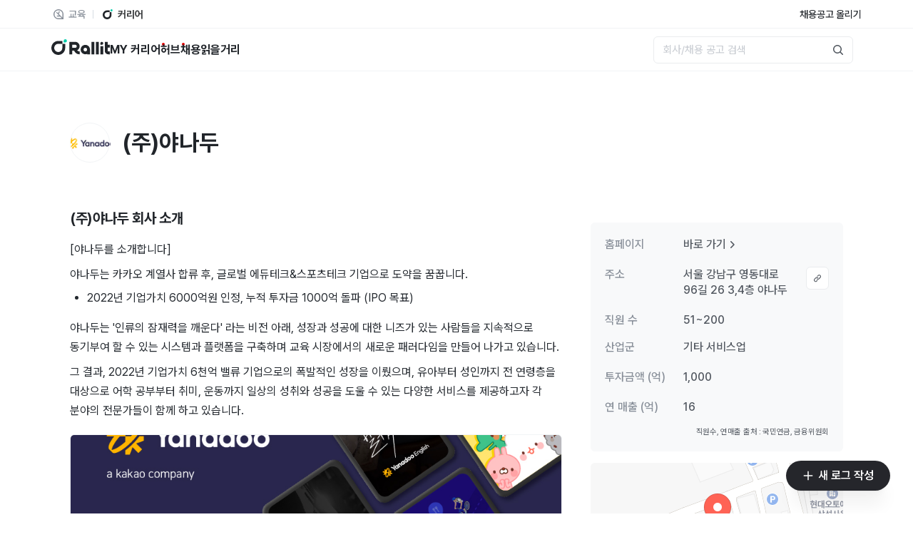

--- FILE ---
content_type: text/html; charset=utf-8
request_url: https://www.rallit.com/companies/528/%EC%A3%BC-%EC%95%BC%EB%82%98%EB%91%90
body_size: 24210
content:
<!DOCTYPE html><html lang="ko"><script>(function(w,d,s,l,i){w[l]=w[l]||[];w[l].push({'gtm.start':
                new Date().getTime(),event:'gtm.js'});var f=d.getElementsByTagName(s)[0],
                j=d.createElement(s),dl=l!='dataLayer'?'&l='+l:'';j.async=true;j.src=
                'https://www.googletagmanager.com/gtm.js?id='+i+dl;f.parentNode.insertBefore(j,f);
                })(window,document,'script','dataLayer','GTM-WGJ7X69');</script><head><meta charSet="utf-8"/><meta name="viewport" content="width=device-width"/><title>(주)야나두 채용 - 랠릿</title><meta name="title" content="(주)야나두 채용 - 랠릿"/><meta name="description" content="채용 정보, 회사 소개, 근무 환경, 입사축하금까지! (주)야나두 기업 정보를 랠릿에서 확인하세요."/><meta name="robots" content="index, follow"/><meta name="thumbnail" content="https://cdn.rallit.com/image/meta-image.png"/><meta property="og:type" content="website"/><meta property="og:url" content="https://www.rallit.com/companies/528/%EC%A3%BC-%EC%95%BC%EB%82%98%EB%91%90"/><meta property="og:title" content="(주)야나두 채용 - 랠릿"/><meta property="og:image" content="https://cdn.rallit.com/image/meta-image.png"/><meta property="og:description" content="채용 정보, 회사 소개, 근무 환경, 입사축하금까지! (주)야나두 기업 정보를 랠릿에서 확인하세요."/><meta property="og:site_name" content="랠릿"/><meta property="og:locale" content="ko_KR"/><meta property="og:image:width" content="1200"/><meta property="og:image:height" content="630"/><meta name="twitter:card" content="summary_large_image"/><meta name="twitter:site" content="랠릿"/><meta name="twitter:title" content="(주)야나두 채용 - 랠릿"/><meta name="twitter:description" content="채용 정보, 회사 소개, 근무 환경, 입사축하금까지! (주)야나두 기업 정보를 랠릿에서 확인하세요."/><meta name="twitter:image" content="https://cdn.rallit.com/image/meta-image.png"/><meta name="twitter:url" content="https://www.rallit.com/companies/528/%EC%A3%BC-%EC%95%BC%EB%82%98%EB%91%90"/><meta name="naver-site-verification" content="135ce61c0b836150b85556ca84fd83229e12ab67"/><meta name="theme-color" content="#ffffff"/><meta name="next-head-count" content="25"/><meta name="viewport" content="width=device-width, initial-scale=1.0, maximum-scale=1.0, user-scalable=no"/><link rel="icon" href="https://cdn.rallit.com/image/favicon.ico" sizes="any"/><link rel="icon" href="https://cdn.rallit.com/image/favicon.svg" type="image/svg+xml"/><link rel="apple-touch-icon" href="https://cdn.rallit.com/image/favicon-180x180.png"/><link rel="shortcut icon" href="https://cdn.rallit.com/image/favicon.svg"/><link rel="manifest" href="/manifest.json"/><link rel="preload" href="https://cdn.rallit.com/font/PretendardVariableSubset.woff2" as="font" crossorigin=""/><script>
              window.env="production";
          </script><link rel="preload" href="/_next/static/css/732bd635e1f50124.css" as="style"/><link rel="stylesheet" href="/_next/static/css/732bd635e1f50124.css" data-n-g=""/><noscript data-n-css=""></noscript><script defer="" nomodule="" src="/_next/static/chunks/polyfills-42372ed130431b0a.js"></script><script src="/_next/static/chunks/webpack-43201cb228a51ced.js" defer=""></script><script src="/_next/static/chunks/framework-72fe5765dd5e2563.js" defer=""></script><script src="/_next/static/chunks/main-96e041c7743feb5f.js" defer=""></script><script src="/_next/static/chunks/pages/_app-1e24bc5c40e07d13.js" defer=""></script><script src="/_next/static/chunks/4752-d28d60feca48211c.js" defer=""></script><script src="/_next/static/chunks/8320-dee844c2cd817b70.js" defer=""></script><script src="/_next/static/chunks/1286-346296695e6bc6c2.js" defer=""></script><script src="/_next/static/chunks/pages/companies/%5Bid%5D/%5Bslug%5D-137f8355230cae1e.js" defer=""></script><script src="/_next/static/z-L2d0AJKYZtOMN9Ix25H/_buildManifest.js" defer=""></script><script src="/_next/static/z-L2d0AJKYZtOMN9Ix25H/_ssgManifest.js" defer=""></script><style data-emotion="mantine-global animation-1a410py">@-webkit-keyframes animation-1a410py{from{box-shadow:0 0 0.03125rem 0 #00CCAA;opacity:0.6;}to{box-shadow:0 0 0.03125rem 0.275rem #00CCAA;opacity:0;}}@keyframes animation-1a410py{from{box-shadow:0 0 0.03125rem 0 #00CCAA;opacity:0.6;}to{box-shadow:0 0 0.03125rem 0.275rem #00CCAA;opacity:0;}}</style><style data-emotion="mantine-global animation-151xhna">@-webkit-keyframes animation-151xhna{from,to{opacity:0.4;}50%{opacity:1;}}@keyframes animation-151xhna{from,to{opacity:0.4;}50%{opacity:1;}}</style><style data-emotion="mantine 1yjkc96 1ryt1ht pq7nai ra5rf8 5jqdej">.mantine-1yjkc96{display:-webkit-box;display:-webkit-flex;display:-ms-flexbox;display:flex;-webkit-align-items:center;-webkit-box-align:center;-ms-flex-align:center;align-items:center;-webkit-box-pack:center;-ms-flex-pack:center;-webkit-justify-content:center;justify-content:center;height:100%;overflow:visible;pointer-events:none;}.mantine-1ryt1ht{white-space:nowrap;height:100%;overflow:hidden;display:-webkit-box;display:-webkit-flex;display:-ms-flexbox;display:flex;-webkit-align-items:center;-webkit-box-align:center;-ms-flex-align:center;align-items:center;}.mantine-pq7nai{display:-webkit-box;display:-webkit-flex;display:-ms-flexbox;display:flex;-webkit-align-items:center;-webkit-box-align:center;-ms-flex-align:center;align-items:center;margin-right:0.625rem;margin-right:6px;}.mantine-pq7nai svg{width:16px;height:16px;}.mantine-ra5rf8{-webkit-tap-highlight-color:transparent;font-family:Pretendard,-apple-system,BlinkMacSystemFont,system-ui,Roboto,"Helvetica Neue","Segoe UI","Apple SD Gothic Neo","Noto Sans KR","Malgun Gothic","Apple Color Emoji","Segoe UI Emoji","Segoe UI Symbol",sans-serif;cursor:pointer;border:0;padding:0;-webkit-appearance:none;-moz-appearance:none;-ms-appearance:none;appearance:none;font-size:1rem;background-color:transparent;text-align:left;color:#000;-webkit-text-decoration:none;text-decoration:none;box-sizing:border-box;height:2.625rem;padding-left:calc(1.375rem  / 1.5);padding-right:1.375rem;font-family:Pretendard,-apple-system,BlinkMacSystemFont,system-ui,Roboto,"Helvetica Neue","Segoe UI","Apple SD Gothic Neo","Noto Sans KR","Malgun Gothic","Apple Color Emoji","Segoe UI Emoji","Segoe UI Symbol",sans-serif;-webkit-tap-highlight-color:transparent;display:inline-block;width:auto;border-radius:624.9375rem;font-weight:600;position:relative;line-height:1;font-size:1rem;-webkit-user-select:none;-moz-user-select:none;-ms-user-select:none;user-select:none;cursor:pointer;border:0.0625rem solid transparent;background-color:#25262b;color:#fff;padding-left:22px;}.mantine-ra5rf8:focus{outline-offset:0.125rem;outline:0.125rem solid #212529;}.mantine-ra5rf8:focus:not(:focus-visible){outline:none;}.mantine-ra5rf8:focus{outline-offset:0.125rem;outline:0.125rem solid #212529;}.mantine-ra5rf8:focus:not(:focus-visible){outline:none;}@media (hover: hover){.mantine-ra5rf8:hover{background-color:#1A1B1E;}}@media (hover: none){.mantine-ra5rf8:active{background-color:#1A1B1E;}}.mantine-ra5rf8:active{-webkit-transform:translateY(0.0625rem);-moz-transform:translateY(0.0625rem);-ms-transform:translateY(0.0625rem);transform:translateY(0.0625rem);}.mantine-ra5rf8:disabled,.mantine-ra5rf8[data-disabled]{border-color:transparent;background-color:#e9ecef;color:#adb5bd;cursor:not-allowed;background-image:none;pointer-events:none;}.mantine-ra5rf8:disabled:active,.mantine-ra5rf8[data-disabled]:active{-webkit-transform:none;-moz-transform:none;-ms-transform:none;transform:none;}.mantine-ra5rf8[data-loading]{pointer-events:none;}.mantine-ra5rf8[data-loading]::before{content:"";position:absolute;top:-0.0625rem;right:-0.0625rem;left:-0.0625rem;bottom:-0.0625rem;background-color:rgba(255, 255, 255, .5);border-radius:624.9375rem;cursor:not-allowed;}.mantine-5jqdej{font-family:Pretendard,-apple-system,BlinkMacSystemFont,system-ui,Roboto,"Helvetica Neue","Segoe UI","Apple SD Gothic Neo","Noto Sans KR","Malgun Gothic","Apple Color Emoji","Segoe UI Emoji","Segoe UI Symbol",sans-serif;-webkit-tap-highlight-color:transparent;color:inherit;font-size:inherit;line-height:1.5;-webkit-text-decoration:none;text-decoration:none;line-height:1.5;text-underline-position:under;}.mantine-5jqdej:focus{outline-offset:0.125rem;outline:0.125rem solid #212529;}.mantine-5jqdej:focus:not(:focus-visible){outline:none;}</style></head><style data-emotion="css-global 1h4maov">html,body,#__next{height:100%;}</style><body><noscript><iframe src="https://www.googletagmanager.com/ns.html?id=GTM-WGJ7X69" height="0" width="0" style="display:none;visibility:hidden"></iframe></noscript><div id="__next"><style data-emotion="css-global 1w883ez">html{font-family:sans-serif;line-height:1.15;-webkit-text-size-adjust:100%;-moz-text-size-adjust:100%;-ms-text-size-adjust:100%;text-size-adjust:100%;}body{margin:0;}article,aside,footer,header,nav,section,figcaption,figure,main{display:block;}h1{font-size:2em;}hr{box-sizing:content-box;height:0;overflow:visible;}pre{font-family:monospace,monospace;font-size:1em;}a{background:transparent;text-decoration-skip:objects;}a:active,a:hover{outline-width:0;}abbr[title]{border-bottom:none;-webkit-text-decoration:underline;text-decoration:underline;}b,strong{font-weight:bolder;}code,kbp,samp{font-family:monospace,monospace;font-size:1em;}dfn{font-style:italic;}mark{background-color:#ff0;color:#000;}small{font-size:80%;}sub,sup{font-size:75%;line-height:0;position:relative;vertical-align:baseline;}sup{top:-0.5em;}sub{bottom:-0.25em;}audio,video{display:inline-block;}audio:not([controls]){display:none;height:0;}img{border-style:none;vertical-align:middle;}svg:not(:root){overflow:hidden;}button,input,optgroup,select,textarea{font-family:sans-serif;font-size:100%;line-height:1.15;margin:0;}button,input{overflow:visible;}button,select{text-transform:none;}button,[type=reset],[type=submit]{-webkit-appearance:button;}button::-moz-focus-inner,[type=button]::-moz-focus-inner,[type=reset]::-moz-focus-inner,[type=submit]::-moz-focus-inner{border-style:none;padding:0;}button:-moz-focusring,[type=button]:-moz-focusring,[type=reset]:-moz-focusring,[type=submit]:-moz-focusring{outline:0.0625rem dotted ButtonText;}legend{box-sizing:border-box;color:inherit;display:table;max-width:100%;padding:0;white-space:normal;}progress{display:inline-block;vertical-align:baseline;}textarea{overflow:auto;}[type=checkbox],[type=radio]{box-sizing:border-box;padding:0;}[type=number]::-webkit-inner-spin-button,[type=number]::-webkit-outer-spin-button{height:auto;}[type=search]{-webkit-appearance:none;-moz-appearance:none;-ms-appearance:none;appearance:none;}[type=search]::-webkit-search-cancel-button,[type=search]::-webkit-search-decoration{-webkit-appearance:none;-moz-appearance:none;-ms-appearance:none;appearance:none;}::-webkit-file-upload-button{-webkit-appearance:button;-moz-appearance:button;-ms-appearance:button;appearance:button;font:inherit;}details,menu{display:block;}summary{display:-webkit-box;display:-webkit-list-item;display:-ms-list-itembox;display:list-item;}canvas{display:inline-block;}template{display:none;}</style><style data-emotion="css-global 7lb658">*,*::before,*::after{box-sizing:border-box;}html{-webkit-print-color-scheme:light;color-scheme:light;}body{font-family:Pretendard,-apple-system,BlinkMacSystemFont,system-ui,Roboto,"Helvetica Neue","Segoe UI","Apple SD Gothic Neo","Noto Sans KR","Malgun Gothic","Apple Color Emoji","Segoe UI Emoji","Segoe UI Symbol",sans-serif;background-color:#fff;color:#000;line-height:1.5;font-size:1rem;-webkit-font-smoothing:antialiased;-moz-osx-font-smoothing:grayscale;}</style><style data-emotion="css-global xtxxys">:root{--mantine-color-white:#fff;--mantine-color-black:#000;--mantine-transition-timing-function:ease;--mantine-line-height:1.5;--mantine-font-family:Pretendard,-apple-system,BlinkMacSystemFont,system-ui,Roboto,"Helvetica Neue","Segoe UI","Apple SD Gothic Neo","Noto Sans KR","Malgun Gothic","Apple Color Emoji","Segoe UI Emoji","Segoe UI Symbol",sans-serif;--mantine-font-family-monospace:ui-monospace,SFMono-Regular,Menlo,Monaco,Consolas,Liberation Mono,Courier New,monospace;--mantine-font-family-headings:Pretendard,-apple-system,BlinkMacSystemFont,system-ui,Roboto,"Helvetica Neue","Segoe UI","Apple SD Gothic Neo","Noto Sans KR","Malgun Gothic","Apple Color Emoji","Segoe UI Emoji","Segoe UI Symbol",sans-serif;--mantine-heading-font-weight:700;--mantine-shadow-xs:0 0.0625rem 0.1875rem rgba(0, 0, 0, 0.05),0 0.0625rem 0.125rem rgba(0, 0, 0, 0.1);--mantine-shadow-sm:0 0.0625rem 0.1875rem rgba(0, 0, 0, 0.05),rgba(0, 0, 0, 0.05) 0 0.625rem 0.9375rem -0.3125rem,rgba(0, 0, 0, 0.04) 0 0.4375rem 0.4375rem -0.3125rem;--mantine-shadow-md:0 0.0625rem 0.1875rem rgba(0, 0, 0, 0.05),rgba(0, 0, 0, 0.05) 0 1.25rem 1.5625rem -0.3125rem,rgba(0, 0, 0, 0.04) 0 0.625rem 0.625rem -0.3125rem;--mantine-shadow-lg:0 0.0625rem 0.1875rem rgba(0, 0, 0, 0.05),rgba(0, 0, 0, 0.05) 0 1.75rem 1.4375rem -0.4375rem,rgba(0, 0, 0, 0.04) 0 0.75rem 0.75rem -0.4375rem;--mantine-shadow-xl:0 0.0625rem 0.1875rem rgba(0, 0, 0, 0.05),rgba(0, 0, 0, 0.05) 0 2.25rem 1.75rem -0.4375rem,rgba(0, 0, 0, 0.04) 0 1.0625rem 1.0625rem -0.4375rem;--mantine-font-size-xs:0.75rem;--mantine-font-size-sm:0.875rem;--mantine-font-size-md:1rem;--mantine-font-size-lg:1.125rem;--mantine-font-size-xl:1.25rem;--mantine-radius-xs:0.125rem;--mantine-radius-sm:0.25rem;--mantine-radius-md:0.5rem;--mantine-radius-lg:1rem;--mantine-radius-xl:2rem;--mantine-spacing-xs:0.625rem;--mantine-spacing-sm:0.75rem;--mantine-spacing-md:1rem;--mantine-spacing-lg:1.25rem;--mantine-spacing-xl:1.5rem;--mantine-breakpoints-xs:36.0625em;--mantine-breakpoints-sm:48.0625em;--mantine-breakpoints-md:64.0625em;--mantine-breakpoints-lg:75.0625em;--mantine-breakpoints-xl:87.5625em;--mantine-color-dark-0:#C1C2C5;--mantine-color-dark-1:#A6A7AB;--mantine-color-dark-2:#909296;--mantine-color-dark-3:#5c5f66;--mantine-color-dark-4:#373A40;--mantine-color-dark-5:#2C2E33;--mantine-color-dark-6:#25262b;--mantine-color-dark-7:#1A1B1E;--mantine-color-dark-8:#141517;--mantine-color-dark-9:#101113;--mantine-color-gray-0:#F8F9FA;--mantine-color-gray-1:#f1f3f5;--mantine-color-gray-2:#e9ecef;--mantine-color-gray-3:#dee2e6;--mantine-color-gray-4:#ced4da;--mantine-color-gray-5:#adb5bd;--mantine-color-gray-6:#868e96;--mantine-color-gray-7:#495057;--mantine-color-gray-8:#343a40;--mantine-color-gray-9:#212529;--mantine-color-red-0:#fff5f5;--mantine-color-red-1:#ffe3e3;--mantine-color-red-2:#ffc9c9;--mantine-color-red-3:#ffa8a8;--mantine-color-red-4:#ff8787;--mantine-color-red-5:#ff6b6b;--mantine-color-red-6:#fa5252;--mantine-color-red-7:#f03e3e;--mantine-color-red-8:#e03131;--mantine-color-red-9:#c92a2a;--mantine-color-pink-0:#fff0f6;--mantine-color-pink-1:#ffdeeb;--mantine-color-pink-2:#fcc2d7;--mantine-color-pink-3:#faa2c1;--mantine-color-pink-4:#f783ac;--mantine-color-pink-5:#f06595;--mantine-color-pink-6:#e64980;--mantine-color-pink-7:#d6336c;--mantine-color-pink-8:#c2255c;--mantine-color-pink-9:#a61e4d;--mantine-color-grape-0:#f8f0fc;--mantine-color-grape-1:#f3d9fa;--mantine-color-grape-2:#eebefa;--mantine-color-grape-3:#e599f7;--mantine-color-grape-4:#da77f2;--mantine-color-grape-5:#cc5de8;--mantine-color-grape-6:#be4bdb;--mantine-color-grape-7:#ae3ec9;--mantine-color-grape-8:#9c36b5;--mantine-color-grape-9:#862e9c;--mantine-color-violet-0:#f3f0ff;--mantine-color-violet-1:#e5dbff;--mantine-color-violet-2:#d0bfff;--mantine-color-violet-3:#b197fc;--mantine-color-violet-4:#9775fa;--mantine-color-violet-5:#845ef7;--mantine-color-violet-6:#7950f2;--mantine-color-violet-7:#7048e8;--mantine-color-violet-8:#6741d9;--mantine-color-violet-9:#5f3dc4;--mantine-color-indigo-0:#edf2ff;--mantine-color-indigo-1:#dbe4ff;--mantine-color-indigo-2:#bac8ff;--mantine-color-indigo-3:#91a7ff;--mantine-color-indigo-4:#748ffc;--mantine-color-indigo-5:#5c7cfa;--mantine-color-indigo-6:#4c6ef5;--mantine-color-indigo-7:#4263eb;--mantine-color-indigo-8:#3b5bdb;--mantine-color-indigo-9:#364fc7;--mantine-color-blue-0:#e7f5ff;--mantine-color-blue-1:#d0ebff;--mantine-color-blue-2:#a5d8ff;--mantine-color-blue-3:#74c0fc;--mantine-color-blue-4:#4dabf7;--mantine-color-blue-5:#339af0;--mantine-color-blue-6:#228be6;--mantine-color-blue-7:#1c7ed6;--mantine-color-blue-8:#1971c2;--mantine-color-blue-9:#1864ab;--mantine-color-cyan-0:#e3fafc;--mantine-color-cyan-1:#c5f6fa;--mantine-color-cyan-2:#99e9f2;--mantine-color-cyan-3:#66d9e8;--mantine-color-cyan-4:#3bc9db;--mantine-color-cyan-5:#22b8cf;--mantine-color-cyan-6:#15aabf;--mantine-color-cyan-7:#1098ad;--mantine-color-cyan-8:#0c8599;--mantine-color-cyan-9:#0b7285;--mantine-color-teal-0:#e6fcf5;--mantine-color-teal-1:#c3fae8;--mantine-color-teal-2:#96f2d7;--mantine-color-teal-3:#63e6be;--mantine-color-teal-4:#38d9a9;--mantine-color-teal-5:#20c997;--mantine-color-teal-6:#12b886;--mantine-color-teal-7:#0ca678;--mantine-color-teal-8:#099268;--mantine-color-teal-9:#087f5b;--mantine-color-green-0:#ebfbee;--mantine-color-green-1:#d3f9d8;--mantine-color-green-2:#b2f2bb;--mantine-color-green-3:#8ce99a;--mantine-color-green-4:#69db7c;--mantine-color-green-5:#51cf66;--mantine-color-green-6:#40c057;--mantine-color-green-7:#37b24d;--mantine-color-green-8:#2f9e44;--mantine-color-green-9:#2b8a3e;--mantine-color-lime-0:#f4fce3;--mantine-color-lime-1:#e9fac8;--mantine-color-lime-2:#d8f5a2;--mantine-color-lime-3:#c0eb75;--mantine-color-lime-4:#a9e34b;--mantine-color-lime-5:#94d82d;--mantine-color-lime-6:#82c91e;--mantine-color-lime-7:#74b816;--mantine-color-lime-8:#66a80f;--mantine-color-lime-9:#5c940d;--mantine-color-yellow-0:#fff9db;--mantine-color-yellow-1:#fff3bf;--mantine-color-yellow-2:#ffec99;--mantine-color-yellow-3:#ffe066;--mantine-color-yellow-4:#ffd43b;--mantine-color-yellow-5:#fcc419;--mantine-color-yellow-6:#fab005;--mantine-color-yellow-7:#f59f00;--mantine-color-yellow-8:#f08c00;--mantine-color-yellow-9:#e67700;--mantine-color-orange-0:#fff4e6;--mantine-color-orange-1:#ffe8cc;--mantine-color-orange-2:#ffd8a8;--mantine-color-orange-3:#ffc078;--mantine-color-orange-4:#ffa94d;--mantine-color-orange-5:#ff922b;--mantine-color-orange-6:#fd7e14;--mantine-color-orange-7:#f76707;--mantine-color-orange-8:#e8590c;--mantine-color-orange-9:#d9480f;--mantine-color-infgreen-0:#E5F9F1;--mantine-color-infgreen-1:#BFF0DB;--mantine-color-infgreen-2:#99E7C6;--mantine-color-infgreen-3:#73DFB1;--mantine-color-infgreen-4:#4CD69C;--mantine-color-infgreen-5:#26CD86;--mantine-color-infgreen-6:#00C471;--mantine-color-infgreen-7:#00A760;--mantine-color-infgreen-8:#00894F;--mantine-color-infgreen-9:#006C3E;--mantine-color-rallit-0:#E5FAF7;--mantine-color-rallit-1:#BFF2EA;--mantine-color-rallit-2:#99EBDD;--mantine-color-rallit-3:#73E3D0;--mantine-color-rallit-4:#4DDBC3;--mantine-color-rallit-5:#26D4B7;--mantine-color-rallit-6:#00CCAA;--mantine-color-rallit-7:#00AD90;--mantine-color-rallit-8:#008F77;--mantine-color-rallit-9:#00705D;--mantine-h1-font-size:2.125rem;--mantine-h1-line-height:1.3;--mantine-h2-font-size:1.625rem;--mantine-h2-line-height:1.35;--mantine-h3-font-size:1.375rem;--mantine-h3-line-height:1.4;--mantine-h4-font-size:1.125rem;--mantine-h4-line-height:1.45;--mantine-h5-font-size:1rem;--mantine-h5-line-height:1.5;--mantine-h6-font-size:0.875rem;--mantine-h6-line-height:1.5;}</style><style data-emotion="css-global 1s71kiq">body{color:#212529;}.overflow-hidden{overflow:hidden;}@font-face{font-family:Pretendard;font-weight:100 900;src:url('https://cdn.rallit.com/font/PretendardVariableSubset.woff2') format('woff2');}@font-face{font-family:KaTeX_AMS;font-weight:400;font-style:normal;src:url('https://cdn.rallit.com/font/KaTeX_AMS-Regular.woff2') format('woff2'),url('https://cdn.rallit.com/font/KaTeX_AMS-Regular.woff') format('woff'),url('https://cdn.rallit.com/font/KaTeX_AMS-Regular.ttf') format('truetype');}@font-face{font-family:KaTeX_Caligraphic;font-weight:700;font-style:normal;src:url('https://cdn.rallit.com/font/KaTeX_Caligraphic-Bold.woff2') format('woff2'),url('https://cdn.rallit.com/font/KaTeX_Caligraphic-Bold.woff') format('woff'),url('https://cdn.rallit.com/font/KaTeX_Caligraphic-Bold.ttf') format('truetype');}@font-face{font-family:KaTeX_Caligraphic;font-weight:400;font-style:normal;src:url('https://cdn.rallit.com/font/KaTeX_Caligraphic-Regular.woff2') format('woff2'),url('https://cdn.rallit.com/font/KaTeX_Caligraphic-Regular.woff') format('woff'),url('https://cdn.rallit.com/font/KaTeX_Caligraphic-Regular.ttf') format('truetype');}@font-face{font-family:KaTeX_Fraktur;font-weight:700;font-style:normal;src:url('https://cdn.rallit.com/font/KaTeX_Fraktur-Bold.woff2') format('woff2'),url('https://cdn.rallit.com/font/KaTeX_Fraktur-Bold.woff') format('woff'),url('https://cdn.rallit.com/font/KaTeX_Fraktur-Bold.ttf') format('truetype');}@font-face{font-family:KaTeX_Fraktur;font-weight:400;font-style:normal;src:url('https://cdn.rallit.com/font/KaTeX_Fraktur-Regular.woff2') format('woff2'),url('https://cdn.rallit.com/font/KaTeX_Fraktur-Regular.woff') format('woff'),url('https://cdn.rallit.com/font/KaTeX_Fraktur-Regular.ttf') format('truetype');}@font-face{font-family:KaTeX_Main;font-weight:700;font-style:normal;src:url('https://cdn.rallit.com/font/KaTeX_Main-Bold.woff2') format('woff2'),url('https://cdn.rallit.com/font/KaTeX_Main-Bold.woff') format('woff'),url('https://cdn.rallit.com/font/KaTeX_Main-Bold.ttf') format('truetype');}@font-face{font-family:KaTeX_Main;font-weight:700;font-style:italic;src:url('https://cdn.rallit.com/font/KaTeX_Main-BoldItalic.woff2') format('woff2'),url('https://cdn.rallit.com/font/KaTeX_Main-BoldItalic.woff') format('woff'),url('https://cdn.rallit.com/font/KaTeX_Main-BoldItalic.ttf') format('truetype');}@font-face{font-family:KaTeX_Main;font-weight:400;font-style:italic;src:url('https://cdn.rallit.com/font/KaTeX_Main-Italic.woff2') format('woff2'),url('https://cdn.rallit.com/font/KaTeX_Main-Italic.woff') format('woff'),url('https://cdn.rallit.com/font/KaTeX_Main-Italic.ttf') format('truetype');}@font-face{font-family:KaTeX_Main;font-weight:400;font-style:normal;src:url('https://cdn.rallit.com/font/KaTeX_Main-Regular.woff2') format('woff2'),url('https://cdn.rallit.com/font/KaTeX_Main-Regular.woff') format('woff'),url('https://cdn.rallit.com/font/KaTeX_Main-Regular.ttf') format('truetype');}@font-face{font-family:KaTeX_Math;font-weight:700;font-style:italic;src:url('https://cdn.rallit.com/font/KaTeX_Math-BoldItalic.woff2') format('woff2'),url('https://cdn.rallit.com/font/KaTeX_Math-BoldItalic.woff') format('woff'),url('https://cdn.rallit.com/font/KaTeX_Math-BoldItalic.ttf') format('truetype');}@font-face{font-family:KaTeX_Math;font-weight:400;font-style:italic;src:url('https://cdn.rallit.com/font/KaTeX_Math-Italic.woff2') format('woff2'),url('https://cdn.rallit.com/font/KaTeX_Math-Italic.woff') format('woff'),url('https://cdn.rallit.com/font/KaTeX_Math-Italic.ttf') format('truetype');}@font-face{font-family:KaTeX_SansSerif;font-weight:700;font-style:normal;src:url('https://cdn.rallit.com/font/KaTeX_SansSerif-Bold.woff2') format('woff2'),url('https://cdn.rallit.com/font/KaTeX_SansSerif-Bold.woff') format('woff'),url('https://cdn.rallit.com/font/KaTeX_SansSerif-Bold.ttf') format('truetype');}@font-face{font-family:KaTeX_SansSerif;font-weight:400;font-style:italic;src:url('https://cdn.rallit.com/font/KaTeX_SansSerif-Italic.woff2') format('woff2'),url('https://cdn.rallit.com/font/KaTeX_SansSerif-Italic.woff') format('woff'),url('https://cdn.rallit.com/font/KaTeX_SansSerif-Italic.ttf') format('truetype');}@font-face{font-family:KaTeX_SansSerif;font-weight:400;font-style:normal;src:url('https://cdn.rallit.com/font/KaTeX_SansSerif-Regular.woff2') format('woff2'),url('https://cdn.rallit.com/font/KaTeX_SansSerif-Regular.woff') format('woff'),url('https://cdn.rallit.com/font/KaTeX_SansSerif-Regular.ttf') format('truetype');}@font-face{font-family:KaTeX_Script;font-weight:400;font-style:normal;src:url('https://cdn.rallit.com/font/KaTeX_Script-Regular.woff2') format('woff2'),url('https://cdn.rallit.com/font/KaTeX_Script-Regular.woff') format('woff'),url('https://cdn.rallit.com/font/KaTeX_Script-Regular.ttf') format('truetype');}@font-face{font-family:KaTeX_Size1;font-weight:400;font-style:normal;src:url('https://cdn.rallit.com/font/KaTeX_Size1-Regular.woff2') format('woff2'),url('https://cdn.rallit.com/font/KaTeX_Size1-Regular.woff') format('woff'),url('https://cdn.rallit.com/font/KaTeX_Size1-Regular.ttf') format('truetype');}@font-face{font-family:KaTeX_Size2;font-weight:400;font-style:normal;src:url('https://cdn.rallit.com/font/KaTeX_Size2-Regular.woff2') format('woff2'),url('https://cdn.rallit.com/font/KaTeX_Size2-Regular.woff') format('woff'),url('https://cdn.rallit.com/font/KaTeX_Size2-Regular.ttf') format('truetype');}@font-face{font-family:KaTeX_Size3;font-weight:400;font-style:normal;src:url('https://cdn.rallit.com/font/KaTeX_Size3-Regular.woff2') format('woff2'),url('https://cdn.rallit.com/font/KaTeX_Size3-Regular.woff') format('woff'),url('https://cdn.rallit.com/font/KaTeX_Size3-Regular.ttf') format('truetype');}@font-face{font-family:KaTeX_Size4;font-weight:400;font-style:normal;src:url('https://cdn.rallit.com/font/KaTeX_Size4-Regular.woff2') format('woff2'),url('https://cdn.rallit.com/font/KaTeX_Size4-Regular.woff') format('woff'),url('https://cdn.rallit.com/font/KaTeX_Size4-Regular.ttf') format('truetype');}@font-face{font-family:KaTeX_Typewriter;font-weight:400;font-style:normal;src:url('https://cdn.rallit.com/font/KaTeX_Typewriter-Regular.woff2') format('woff2'),url('https://cdn.rallit.com/font/KaTeX_Typewriter-Regular.woff') format('woff'),url('https://cdn.rallit.com/font/KaTeX_Typewriter-Regular.ttf') format('truetype');}html,body{margin:0;padding:0;border:0;font-size:100%;vertical-align:baseline;}div,span,applet,object,iframe,h1,h2,h3,h4,h5,h6,p,blockquote,pre,a,abbr,acronym,address,big,cite,code,del,dfn,em,img,ins,kbd,q,s,samp,small,strike,strong,sub,sup,tt,var,b,u,i,center,dl,dt,dd,ol,ul,li,fieldset,form,label,legend,table,caption,tbody,tfoot,thead,tr,th,td,article,aside,canvas,details,embed,figure,figcaption,footer,header,hgroup,menu,nav,output,ruby,section,summary,time,mark,audio,video{margin:0;padding:0;border:0;font-size:100%;vertical-align:baseline;}article,aside,details,figcaption,figure,footer,header,hgroup,menu,nav,section{display:block;}ol,ul{list-style:none;}blockquote,q{quotes:none;}blockquote:before,blockquote:after,q:before,q:after{content:none;}table{border-collapse:collapse;border-spacing:0;}</style><style data-emotion="css-global 1y1z34a">html,body,div,span,applet,object,iframe,h1,h2,h3,h4,h5,h6,p,blockquote,pre,a,abbr,acronym,address,big,cite,code,del,dfn,em,img,ins,kbd,q,s,samp,small,strike,strong,sub,sup,tt,var,b,u,i,center,dl,dt,dd,ol,ul,li,fieldset,form,label,legend,table,caption,tbody,tfoot,thead,tr,th,td,article,aside,canvas,details,embed,figure,figcaption,footer,header,hgroup,menu,nav,output,ruby,section,summary,time,mark,audio,video{margin:0;padding:0;border:0;}ol,ul{list-style:none;}button{border:none;box-shadow:none;border-radius:0;padding:0;background:inherit;overflow:visible;cursor:pointer;}@font-face{font-family:Pretendard;font-weight:100 900;src:url('https://cdn.rallit.com/font/PretendardVariableSubset.woff2') format('woff2');}html,body{padding:0;margin:0;font-size:16px;font-family:Pretendard,-apple-system,BlinkMacSystemFont,system-ui,Roboto,'Helvetica Neue','Segoe UI','Apple SD Gothic Neo','Noto Sans KR','Malgun Gothic',sans-serif;-webkit-font-smoothing:antialiased;-moz-osx-font-smoothing:grayscale;-webkit-text-size-adjust:none;-webkit-tap-highlight-color:transparent;color:#21252a;background-color:#fff;-ms-overflow-style:none;scrollbar-width:none;}body>div{position:relative;}a{color:inherit;-webkit-text-decoration:none;text-decoration:none;}*{box-sizing:border-box;}.visually-hidden{position:absolute;overflow:hidden;width:1px;height:1px;clip:rect(1px 1px 1px 1px);white-space:nowrap;}.markdown-body{background-color:transparent;}.tiptap.ProseMirror>ul{list-style-type:disc!important;}</style><style data-emotion="css lyrx5r">.css-lyrx5r{height:2.500rem;border-bottom:1px solid #F1F3F5;display:-webkit-box;display:-webkit-flex;display:-ms-flexbox;display:flex;-webkit-align-items:center;-webkit-box-align:center;-ms-flex-align:center;align-items:center;-webkit-box-pack:center;-ms-flex-pack:center;-webkit-justify-content:center;justify-content:center;}.css-lyrx5r .inflab-integrated__header{padding:0 32px;max-width:75.000rem;width:100%;}@media (max-width: 768px){.css-lyrx5r .inflab-integrated__header{padding:0 16px;}}.css-lyrx5r .inflab-integrated__container{display:-webkit-box;display:-webkit-flex;display:-ms-flexbox;display:flex;height:100%;-webkit-box-pack:justify;-webkit-justify-content:space-between;justify-content:space-between;-webkit-align-items:center;-webkit-box-align:center;-ms-flex-align:center;align-items:center;margin:0 auto;font-family:Pretendard,-apple-system,BlinkMacSystemFont,system-ui,Roboto,'Helvetica Neue','Segoe UI','Apple SD Gothic Neo','Noto Sans KR','Malgun Gothic',sans-serif;font-size:14px;font-stretch:normal;font-style:normal;line-height:1.43;letter-spacing:normal;font-weight:500;}.css-lyrx5r .inflab-integrated__container ul{display:-webkit-box;display:-webkit-flex;display:-ms-flexbox;display:flex;padding:0;}.css-lyrx5r .inflab-integrated__container ul li{display:-webkit-box;display:-webkit-flex;display:-ms-flexbox;display:flex;-webkit-align-items:center;-webkit-box-align:center;-ms-flex-align:center;align-items:center;}.css-lyrx5r .inflab-integrated__container ul li:not(:last-child):after{content:'';display:block;margin:0px 8px;width:1px;height:12px;background:#D5DBE2;}.css-lyrx5r .inflab-integrated__container ul li:not(:first-of-type){margin-left:2px;}.css-lyrx5r .inflab-integrated__container .inflab-integrated__service{margin:0;color:#878e98;}.css-lyrx5r .inflab-integrated__container .inflab-integrated__service a{display:-webkit-box;display:-webkit-flex;display:-ms-flexbox;display:flex;-webkit-align-items:center;-webkit-box-align:center;-ms-flex-align:center;align-items:center;margin-right:2px;}.css-lyrx5r .inflab-integrated__container .rallit-icon{margin-right:4px;margin-left:0;}</style><section class="inflab-integrated css-lyrx5r"><div class="inflab-integrated__header"><div class="inflab-integrated__container"><ul class="inflab-integrated__service"><li><style data-emotion="css df7m72">.css-df7m72{color:#878e98;-webkit-text-decoration:none;text-decoration:none;}.css-df7m72:hover{color:#878e98;}</style><a href="https://www.inflearn.com" class="css-df7m72"><style data-emotion="css 5wonz9">.css-5wonz9{display:-webkit-box;display:-webkit-flex;display:-ms-flexbox;display:flex;-webkit-box-pack:center;-ms-flex-pack:center;-webkit-justify-content:center;justify-content:center;-webkit-align-items:center;-webkit-box-align:center;-ms-flex-align:center;align-items:center;-webkit-flex-shrink:0;-ms-flex-negative:0;flex-shrink:0;width:20px;height:20px;margin-left:4px;}</style><div class="rallit-icon css-5wonz9"><svg width="20" height="20" viewBox="0 0 20 20" fill="none" xmlns="http://www.w3.org/2000/svg"><path d="M16.4702 7.30208C16.1056 6.46354 15.6135 5.71615 14.9937 5.07813C14.3558 4.4401 13.6267 3.92969 12.7882 3.5651C11.9497 3.20052 11.0383 3 10.0723 3C9.12446 3 8.21308 3.16406 7.35638 3.52865C6.49969 3.89323 5.75236 4.38542 5.09617 5.00521C4.43998 5.64323 3.92961 6.3724 3.56505 7.21094C3.2005 8.04948 3 8.96094 3 9.92708C3 10.875 3.16405 11.7865 3.5286 12.6432C3.89315 13.5 4.38529 14.2474 5.02326 14.9036C5.66122 15.5599 6.40855 16.0703 7.24702 16.4349C8.10371 16.7995 8.99686 17 9.96292 17H16.9988V10.0365C17.017 9.07031 16.8347 8.15885 16.4702 7.30208ZM7.79384 15.1406C7.11943 14.849 6.51792 14.4297 6.00755 13.9193C5.49717 13.3906 5.09617 12.7891 4.80453 12.1146C4.51289 11.4219 4.38529 10.7109 4.38529 9.94531C4.38529 9.16146 4.54934 8.43229 4.84098 7.75781C5.13262 7.08333 5.55186 6.5 6.06223 5.98958C6.59083 5.47917 7.19234 5.09635 7.86676 4.80469C8.5594 4.51302 9.27028 4.38542 10.0358 4.38542C10.8196 4.38542 11.5487 4.54948 12.2231 4.84115C12.8976 5.13281 13.4808 5.53385 13.9912 6.0625C14.5016 6.57292 14.8844 7.17448 15.176 7.84896C15.4676 8.52344 15.5952 9.25261 15.5952 10.0365V14.7396L10.5644 9.65365L11.6763 6.59115C11.8039 6.26302 11.6216 5.89844 11.2935 5.77083C10.9654 5.64323 10.6009 5.82552 10.4733 6.15365L9.58015 8.63281L8.01258 7.04688C7.75739 6.79167 7.35638 6.79167 7.11943 7.04688C6.86424 7.30208 6.86424 7.70313 7.11943 7.9401L10.9472 11.8594H8.17662C7.8303 11.8594 7.53866 12.151 7.53866 12.4974C7.53866 12.8438 7.8303 13.1354 8.17662 13.1354H12.1502C12.1685 13.1354 12.1867 13.1354 12.1867 13.1354L14.6656 15.6146H9.96292C9.17914 15.5964 8.48649 15.4505 7.79384 15.1406Z" fill="#878E98"></path></svg></div><span>교육</span></a></li><li><style data-emotion="css 12jufo2">.css-12jufo2{font-family:Pretendard,-apple-system,BlinkMacSystemFont,system-ui,Roboto,'Helvetica Neue','Segoe UI','Apple SD Gothic Neo','Noto Sans KR','Malgun Gothic',sans-serif;font-size:14px;font-stretch:normal;font-style:normal;line-height:1.43;letter-spacing:normal;font-weight:bold;color:#3E4042;-webkit-text-decoration:none;text-decoration:none;}.css-12jufo2:hover{color:#3E4042;}</style><a href="/my/log" class="active css-12jufo2"><div class="rallit-icon css-5wonz9"><svg width="20" height="20" viewBox="0 0 20 20" fill="none" xmlns="http://www.w3.org/2000/svg"><path fill-rule="evenodd" clip-rule="evenodd" d="M3 10.7626C3 7.3177 5.76662 4.52502 9.17943 4.52502H12.7955V7.11248H9.17943C7.1823 7.11248 5.56332 8.74672 5.56332 10.7626C5.56332 12.7786 7.1823 14.4128 9.17943 14.4128C11.1765 14.4128 12.7955 12.7786 12.7955 10.7626V7.11248H15.3589V10.7626C15.3589 14.2076 12.5922 17.0003 9.17943 17.0003C5.76662 17.0003 3 14.2076 3 10.7626Z" fill="#21252A"></path><path d="M15.4272 5.91089C16.2235 5.91089 16.8691 5.25927 16.8691 4.45545C16.8691 3.65163 16.2235 3 15.4272 3C14.6309 3 13.9854 3.65163 13.9854 4.45545V5.91089H15.4272Z" fill="#00CCAA"></path></svg></div><span>커리어</span></a></li></ul><style data-emotion="css 1j9owle">.css-1j9owle{color:#21252a;-webkit-text-decoration:none;text-decoration:none;}.css-1j9owle:hover{color:#21252a;}</style><a target="_blank" class="css-1j9owle" href="https://business.rallit.com"><style data-emotion="css 10rvbm3">.css-10rvbm3{font-weight:500;}</style><style data-emotion="css 11cix4b">.css-11cix4b{margin:0;font-family:Pretendard,-apple-system,BlinkMacSystemFont,system-ui,Roboto,'Helvetica Neue','Segoe UI','Apple SD Gothic Neo','Noto Sans KR','Malgun Gothic',sans-serif;font-size:14px;font-stretch:normal;font-style:normal;line-height:1.43;letter-spacing:normal;font-weight:normal;white-space:pre-line;text-align:start;word-break:break-all;font-weight:500;}</style><p class="css-11cix4b">채용공고 올리기</p></a></div></div></section><style data-emotion="css 1m94zoy">.css-1m94zoy{z-index:40;top:0;display:-webkit-box;display:-webkit-flex;display:-ms-flexbox;display:flex;-webkit-flex-direction:column;-ms-flex-direction:column;flex-direction:column;width:100%;background-color:#fff;-webkit-transition:top 0.5s ease-in-out;transition:top 0.5s ease-in-out;}@media (max-width: 768px){.css-1m94zoy{position:fixed;top:unset;bottom:0;display:-webkit-box;display:-webkit-flex;display:-ms-flexbox;display:flex;padding:0;}}</style><header class="css-1m94zoy"><style data-emotion="css 1d1107b">.css-1d1107b{display:-webkit-box;display:-webkit-flex;display:-ms-flexbox;display:flex;-webkit-box-flex-flow:row nowrap;-webkit-flex-flow:row nowrap;-ms-flex-flow:row nowrap;flex-flow:row nowrap;-webkit-align-items:center;-webkit-box-align:center;-ms-flex-align:center;align-items:center;-webkit-box-pack:justify;-webkit-justify-content:space-between;justify-content:space-between;margin:0 auto;padding:0 32px;width:100%;max-width:75.000rem;height:3.688rem;display:inherit;}@media (max-width: 768px){.css-1d1107b{padding:8px 0 20px 0;height:auto;}}@media (max-width: 768px){.css-1d1107b{display:none;}}</style><nav class="css-1d1107b"><style data-emotion="css 1tia4ak">.css-1tia4ak{display:-webkit-box;display:-webkit-flex;display:-ms-flexbox;display:flex;-webkit-flex:0 1 100%;-ms-flex:0 1 100%;flex:0 1 100%;-webkit-box-flex-flow:row nowrap;-webkit-flex-flow:row nowrap;-ms-flex-flow:row nowrap;flex-flow:row nowrap;-webkit-column-gap:24px;column-gap:24px;height:100%;}@media (max-width: 768px){.css-1tia4ak{-webkit-column-gap:0;column-gap:0;}}</style><style data-emotion="css 1ady226">.css-1ady226{width:100%;display:-webkit-box;display:-webkit-flex;display:-ms-flexbox;display:flex;-webkit-flex-direction:row;-ms-flex-direction:row;flex-direction:row;-webkit-box-pack:start;-ms-flex-pack:start;-webkit-justify-content:start;justify-content:start;-webkit-align-items:center;-webkit-box-align:center;-ms-flex-align:center;align-items:center;gap:0.000rem;display:-webkit-box;display:-webkit-flex;display:-ms-flexbox;display:flex;-webkit-flex:0 1 100%;-ms-flex:0 1 100%;flex:0 1 100%;-webkit-box-flex-flow:row nowrap;-webkit-flex-flow:row nowrap;-ms-flex-flow:row nowrap;flex-flow:row nowrap;-webkit-column-gap:24px;column-gap:24px;height:100%;}@media (max-width: 768px){.css-1ady226{-webkit-column-gap:0;column-gap:0;}}</style><div class="css-1ady226"><style data-emotion="css 18bobr0">.css-18bobr0 picture{display:-webkit-box;display:-webkit-flex;display:-ms-flexbox;display:flex;}@media (max-width: 768px){.css-18bobr0{display:none;}}</style><a aria-label="랠릿 로고" class="css-18bobr0" href="/"><strong class="visually-hidden">랠릿</strong><svg viewBox="0 0 82 22" width="82" height="22" fill="none" xmlns="http://www.w3.org/2000/svg"><path fill-rule="evenodd" clip-rule="evenodd" fill="#21252A" d="M0 12.198c0-5.413 4.348-9.802 9.71-9.802h5.683v4.066H9.711c-3.139 0-5.683 2.569-5.683 5.736 0 3.168 2.544 5.736 5.683 5.736 3.138 0 5.682-2.568 5.682-5.736V6.462h4.028v5.736c0 5.414-4.348 9.802-9.71 9.802C4.348 22 0 17.612 0 12.198zM25.176 21.129V3.703h8.308c3.396 0 6.15 2.78 6.15 6.208 0 2.445-1.4 4.56-3.437 5.572a3.73 3.73 0 0 0 3.043 1.58h.394v4.066h-.394c-3.146 0-5.98-1.915-7.18-4.85l-.066-.16h-2.79v5.01h-4.028zm4.028-13.36h4.28c1.172 0 2.122.96 2.122 2.142 0 1.183-.95 2.142-2.122 2.142h-4.28V7.769z"></path><path fill-rule="evenodd" clip-rule="evenodd" fill="#21252A" d="M56.321 3.703V21.13h4.029V3.703H56.32zM62.507 21.129V3.703h4.028V21.13h-4.028zM72.721 5.736a2.024 2.024 0 0 0-2.014-2.033c-1.112 0-2.014.91-2.014 2.033V7.77h2.014c1.113 0 2.014-.91 2.014-2.033zM68.693 21.129V9.657h4.028v11.472h-4.028zM74.88 3.703v12.489c0 2.726 2.19 4.937 4.89 4.937H82v-4.066h-2.23a.867.867 0 0 1-.863-.871v-4.357H82V7.77h-3.093V3.703H74.88z"></path><path fill-rule="evenodd" clip-rule="evenodd" fill="#21252A" d="M47.618 7.914c3.543 0 6.428 2.841 6.542 6.39h.004v6.825h-4.029v-.507a6.473 6.473 0 0 1-2.517.507c-3.615 0-6.546-2.958-6.546-6.607 0-3.65 2.93-6.608 6.546-6.608zm0 9.149c1.39 0 2.517-1.138 2.517-2.541 0-1.404-1.127-2.542-2.517-2.542S45.1 13.118 45.1 14.522c0 1.403 1.127 2.54 2.518 2.54z"></path><path fill-rule="evenodd" clip-rule="evenodd" fill="#0CA" d="M19.53 4.574a2.277 2.277 0 0 0 2.265-2.287A2.276 2.276 0 0 0 19.53 0a2.277 2.277 0 0 0-2.265 2.287v2.287h2.265z"></path></svg></a><style data-emotion="css 3fe575">.css-3fe575{position:relative;display:-webkit-box;display:-webkit-flex;display:-ms-flexbox;display:flex;-webkit-flex-direction:column;-ms-flex-direction:column;flex-direction:column;-webkit-box-pack:center;-ms-flex-pack:center;-webkit-justify-content:center;justify-content:center;-webkit-align-items:center;-webkit-box-align:center;-ms-flex-align:center;align-items:center;height:100%;width:auto;}.css-3fe575 .dropdownList__container{display:none;width:auto;}.css-3fe575 .dropdownList__container{display:none;}</style><div class="dropdownList__wrapper css-3fe575"><style data-emotion="css 17a6gjg">.css-17a6gjg{display:-webkit-box;display:-webkit-flex;display:-ms-flexbox;display:flex;-webkit-flex-direction:column;-ms-flex-direction:column;flex-direction:column;-webkit-align-items:center;-webkit-box-align:center;-ms-flex-align:center;align-items:center;-webkit-box-pack:center;-ms-flex-pack:center;-webkit-justify-content:center;justify-content:center;width:-webkit-max-content;width:-moz-max-content;width:max-content;-webkit-text-decoration:none;text-decoration:none;}@media (max-width: 768px){.css-17a6gjg{display:none;}}.css-17a6gjg .GNB-menu__noti-container{position:relative;}.css-17a6gjg .GNB-menu__noti{position:absolute;right:-0.375rem;top:-0.750rem;}@media (max-width: 768px){.css-17a6gjg .GNB-menu__noti{top:unset;bottom:1rem;right:-0.375rem;}}@media (max-width: 768px){.css-17a6gjg{width:100%;}}</style><a aria-label="MY 커리어" class="css-17a6gjg" href="/my/log"><style data-emotion="css 176b8zp">.css-176b8zp{display:-webkit-box;display:-webkit-flex;display:-ms-flexbox;display:flex;}@media (max-width: 768px){.css-176b8zp{display:none;}}</style><div class="GNB-menu__noti-container css-176b8zp"><div class="GNB-menu__noti css-0"><svg width="4" height="4" viewBox="0 0 4 4" fill="none" xmlns="http://www.w3.org/2000/svg"><circle cx="2" cy="2" r="2" fill="#e50000"></circle></svg></div><style data-emotion="css ta0z1v">.css-ta0z1v{font-family:Pretendard,-apple-system,BlinkMacSystemFont,system-ui,Roboto,'Helvetica Neue','Segoe UI','Apple SD Gothic Neo','Noto Sans KR','Malgun Gothic',sans-serif;font-size:16px;font-stretch:normal;font-style:normal;line-height:1.38;letter-spacing:normal;font-weight:bold;color:#21252a;}</style><div class="css-ta0z1v">MY 커리어</div></div></a><style data-emotion="css jlxpcb">.css-jlxpcb::before{position:absolute;z-index:281;content:"";width:0.250rem;height:0.250rem;bottom:8.9px;-webkit-transform:rotate(45deg);-moz-transform:rotate(45deg);-ms-transform:rotate(45deg);transform:rotate(45deg);border:1px solid #eaecee;border-top-left-radius:1px;border-right:none;border-bottom:none;background-color:#fff;}.css-jlxpcb ul{padding:4px;overflow:hidden;}.css-jlxpcb li{border-radius:2px;}@media (max-width: 768px){.css-jlxpcb{display:none!important;}}</style><div class="dropdownList__container css-jlxpcb"><style data-emotion="css 733rfy">.css-733rfy{padding:0;margin:0;border-radius:6px;background-color:#fff;overflow:scroll;}.css-733rfy li{border-radius:unset;border-top:unset;}</style><ul class="css-733rfy"><style data-emotion="css 1n84opb">.css-1n84opb{display:-webkit-box;display:-webkit-flex;display:-ms-flexbox;display:flex;-webkit-box-pack:start;-ms-flex-pack:start;-webkit-justify-content:flex-start;justify-content:flex-start;padding:10px;border-radius:2px;cursor:pointer;}.css-1n84opb p{margin:0;}.css-1n84opb .dropdownList__title{color:#21252a;font-weight:500;}@media (hover: hover){.css-1n84opb:hover{background-color:#f8f9fa;}}.css-1n84opb:active{background-color:#f2f4f6;}.css-1n84opb:active .dropdownList__title{font-weight:bold;}.css-1n84opb .rallit-icon{display:-webkit-box;display:-webkit-flex;display:-ms-flexbox;display:flex;margin:0 8px 0 0;-webkit-align-items:center;-webkit-box-align:center;-ms-flex-align:center;align-items:center;}.css-1n84opb .rallit-icon >svg>path{fill:#535961;}</style><li role="menuitem" class="css-1n84opb"><style data-emotion="css 47e4vb">.css-47e4vb{display:grid;margin-right:4px;row-gap:0;grid-template-areas:"title" "caption";}</style><div class="css-47e4vb"><style data-emotion="css 1182me">.css-1182me{margin:0;font-family:Pretendard,-apple-system,BlinkMacSystemFont,system-ui,Roboto,'Helvetica Neue','Segoe UI','Apple SD Gothic Neo','Noto Sans KR','Malgun Gothic',sans-serif;font-size:15px;font-stretch:normal;font-style:normal;line-height:1.33;letter-spacing:normal;font-weight:normal;white-space:pre-line;text-align:start;word-break:break-all;display:-webkit-box;overflow:hidden;text-overflow:ellipsis;-webkit-box-orient:vertical;word-break:break-all;white-space:pre-line;-webkit-line-clamp:1;grid-area:title;}</style><p class="dropdownList__title css-1182me">MY 로그</p><style data-emotion="css vzncwq">.css-vzncwq{margin:0;font-family:Pretendard,-apple-system,BlinkMacSystemFont,system-ui,Roboto,'Helvetica Neue','Segoe UI','Apple SD Gothic Neo','Noto Sans KR','Malgun Gothic',sans-serif;font-size:12px;font-stretch:normal;font-style:normal;line-height:1.5;letter-spacing:normal;font-weight:normal;white-space:pre-line;text-align:start;word-break:break-all;display:-webkit-box;overflow:hidden;text-overflow:ellipsis;-webkit-box-orient:vertical;word-break:break-all;display:-webkit-box;-webkit-line-clamp:2;grid-area:caption;color:#a1aab2;}</style><p class="dropdownList__caption css-vzncwq"></p></div></li><li role="menuitem" class="css-1n84opb"><div class="css-47e4vb"><p class="dropdownList__title css-1182me">프로필 관리</p><p class="dropdownList__caption css-vzncwq"></p></div></li></ul></div></div><style data-emotion="css 16nq5gh">.css-16nq5gh{display:-webkit-box;display:-webkit-flex;display:-ms-flexbox;display:flex;-webkit-flex-direction:column;-ms-flex-direction:column;flex-direction:column;-webkit-align-items:center;-webkit-box-align:center;-ms-flex-align:center;align-items:center;-webkit-box-pack:center;-ms-flex-pack:center;-webkit-justify-content:center;justify-content:center;width:-webkit-max-content;width:-moz-max-content;width:max-content;-webkit-text-decoration:none;text-decoration:none;min-width:1.688rem;}@media (max-width: 768px){.css-16nq5gh{display:none;}}.css-16nq5gh .GNB-menu__noti-container{position:relative;}.css-16nq5gh .GNB-menu__noti{position:absolute;right:-0.375rem;top:-0.750rem;}@media (max-width: 768px){.css-16nq5gh .GNB-menu__noti{top:unset;bottom:1rem;right:-0.375rem;}}@media (max-width: 768px){.css-16nq5gh{width:100%;}}</style><a aria-label="허브" class="css-16nq5gh" href="/hub"><div class="GNB-menu__noti-container css-176b8zp"><div class="GNB-menu__noti css-0"><svg width="4" height="4" viewBox="0 0 4 4" fill="none" xmlns="http://www.w3.org/2000/svg"><circle cx="2" cy="2" r="2" fill="#e50000"></circle></svg></div><div class="css-ta0z1v">허브</div></div></a><div class="dropdownList__wrapper css-3fe575"><a aria-label="채용" class="css-17a6gjg" href="/"><div class="GNB-menu__noti-container css-176b8zp"><div class="css-ta0z1v">채용</div></div></a><style data-emotion="css 19wp7a1">.css-19wp7a1::before{position:absolute;z-index:281;content:"";width:0.250rem;height:0.250rem;bottom:8.9px;-webkit-transform:rotate(45deg);-moz-transform:rotate(45deg);-ms-transform:rotate(45deg);transform:rotate(45deg);border:1px solid #eaecee;border-top-left-radius:1px;border-right:none;border-bottom:none;background-color:#fff;}.css-19wp7a1 >div{border:none;}.css-19wp7a1::before{background-color:#f8f9fa;}@media (max-width: 768px){.css-19wp7a1{display:none;}}</style><div class="dropdownList__container css-19wp7a1"><div class="css-0"><style data-emotion="css 1a3jwpa">.css-1a3jwpa{position:absolute;top:54px;left:0px;display:-webkit-box;display:-webkit-flex;display:-ms-flexbox;display:flex;-webkit-flex-direction:column;-ms-flex-direction:column;flex-direction:column;-webkit-box-pack:justify;-webkit-justify-content:space-between;justify-content:space-between;width:100%;background-color:#fff;border-bottom-right-radius:10px;border-bottom-left-radius:10px;box-shadow:0px 4px 8px rgba(0, 0, 0, 0.04),0px 0px 2px rgba(0, 0, 0, 0.1);top:0;border:1px solid #eaecee;}@media (max-width: 768px){.css-1a3jwpa{top:54px;left:0;right:0;height:19.375rem;width:calc(100vw - 40px);border-radius:6px;box-shadow:0px 2px 8px rgba(0, 0, 0, 0.12);}}@media (max-width: 768px){.css-1a3jwpa{display:none;}}</style><div class="css-1a3jwpa"><style data-emotion="css 14ypdl9">.css-14ypdl9{display:-webkit-box;display:-webkit-flex;display:-ms-flexbox;display:flex;-webkit-flex-direction:column;-ms-flex-direction:column;flex-direction:column;-webkit-box-pack:start;-ms-flex-pack:start;-webkit-justify-content:start;justify-content:start;-webkit-align-items:start;-webkit-box-align:start;-ms-flex-align:start;align-items:start;gap:0.000rem;width:100%;height:100%;}</style><div class="css-14ypdl9"><style data-emotion="css 1so5lt">.css-1so5lt{display:grid;grid-template-columns:130px 1fr;width:100%;height:100%;}</style><div class="css-1so5lt"><style data-emotion="css w4wyle">.css-w4wyle{overflow-y:auto;height:-webkit-fit-content;height:-moz-fit-content;height:fit-content;max-height:396px;background-color:#fff;-ms-overflow-style:none;scrollbar-width:none;border-radius:0 0 0 10px;}.css-w4wyle::-webkit-scrollbar{display:none;}</style><div class="css-w4wyle"><style data-emotion="css 1qze1o7">.css-1qze1o7{position:-webkit-sticky;position:sticky;top:0;display:-webkit-box;display:-webkit-flex;display:-ms-flexbox;display:flex;-webkit-align-items:flex-end;-webkit-box-align:flex-end;-ms-flex-align:flex-end;align-items:flex-end;margin-bottom:4px;width:100%;height:2.750rem;border:none;background-color:#f8f9fa;color:#a1aab2;font-family:Pretendard,-apple-system,BlinkMacSystemFont,system-ui,Roboto,'Helvetica Neue','Segoe UI','Apple SD Gothic Neo','Noto Sans KR','Malgun Gothic',sans-serif;font-size:14px;font-stretch:normal;font-style:normal;line-height:1.43;letter-spacing:normal;font-weight:500;padding:0 20px;background-color:#fff;}</style><label class="css-1qze1o7">직군</label><style data-emotion="css 1piurjj">.css-1piurjj{all:unset;border-bottom-left-radius:6px;}</style><ul class="css-1piurjj"><style data-emotion="css 494cde">.css-494cde{all:unset;}.css-494cde button{border-bottom:unset;}</style><li class="css-494cde"><style data-emotion="css 1at0piv">.css-1at0piv{display:-webkit-box;display:-webkit-flex;display:-ms-flexbox;display:flex;-webkit-align-items:center;-webkit-box-align:center;-ms-flex-align:center;align-items:center;width:100%;cursor:pointer;border:none;font-family:Pretendard,-apple-system,BlinkMacSystemFont,system-ui,Roboto,'Helvetica Neue','Segoe UI','Apple SD Gothic Neo','Noto Sans KR','Malgun Gothic',sans-serif;font-size:15px;font-stretch:normal;font-style:normal;line-height:1.33;letter-spacing:normal;font-weight:500;padding:12px 20px;background-color:#fff;color:#353a40;}@media (max-width: 768px){.css-1at0piv{padding:12px 16px;}}</style><button type="button" name="직군 전체" class="css-1at0piv">전체</button></li></ul></div><style data-emotion="css uitpnh">.css-uitpnh{overflow-y:scroll;background-color:#f8f9fa;padding:0 20px;-ms-overflow-style:none;scrollbar-width:none;max-height:24.750rem;}.css-uitpnh::-webkit-scrollbar{display:none;}@media (max-width: 768px){.css-uitpnh{padding:0 16px;}}</style><div class="css-uitpnh"><style data-emotion="css ahmuct">.css-ahmuct{position:-webkit-sticky;position:sticky;top:0;display:-webkit-box;display:-webkit-flex;display:-ms-flexbox;display:flex;-webkit-align-items:flex-end;-webkit-box-align:flex-end;-ms-flex-align:flex-end;align-items:flex-end;margin-bottom:4px;width:100%;height:2.750rem;border:none;background-color:#f8f9fa;color:#a1aab2;font-family:Pretendard,-apple-system,BlinkMacSystemFont,system-ui,Roboto,'Helvetica Neue','Segoe UI','Apple SD Gothic Neo','Noto Sans KR','Malgun Gothic',sans-serif;font-size:14px;font-stretch:normal;font-style:normal;line-height:1.43;letter-spacing:normal;font-weight:500;}</style><label class="css-ahmuct">직무</label><ul class="css-1piurjj"><style data-emotion="css 1kxn32n">.css-1kxn32n{margin:0;font-family:Pretendard,-apple-system,BlinkMacSystemFont,system-ui,Roboto,'Helvetica Neue','Segoe UI','Apple SD Gothic Neo','Noto Sans KR','Malgun Gothic',sans-serif;font-size:15px;font-stretch:normal;font-style:normal;line-height:1.33;letter-spacing:normal;font-weight:500;white-space:pre-line;text-align:start;word-break:break-all;display:-webkit-box;display:-webkit-flex;display:-ms-flexbox;display:flex;-webkit-align-items:center;-webkit-box-align:center;-ms-flex-align:center;align-items:center;-webkit-box-pack:center;-ms-flex-pack:center;-webkit-justify-content:center;justify-content:center;margin:0;height:calc(100% - 68px);color:#a1aab2;cursor:default;}</style><p class="css-1kxn32n">직군을 선택해주세요</p></ul></div></div></div></div></div></div></div><a aria-label="읽을거리" class="css-17a6gjg" href="/contents"><div class="GNB-menu__noti-container css-176b8zp"><div class="css-ta0z1v">읽을거리</div></div></a></div><style data-emotion="css sswh3m">.css-sswh3m{width:auto;display:-webkit-box;display:-webkit-flex;display:-ms-flexbox;display:flex;-webkit-flex:0 0 auto;-ms-flex:0 0 auto;flex:0 0 auto;-webkit-box-flex-flow:row nowrap;-webkit-flex-flow:row nowrap;-ms-flex-flow:row nowrap;flex-flow:row nowrap;-webkit-box-pack:end;-ms-flex-pack:end;-webkit-justify-content:flex-end;justify-content:flex-end;height:100%;}@media (max-width: 768px){.css-sswh3m{-webkit-column-gap:0;column-gap:0;}}</style><style data-emotion="css 1b8sxi8">.css-1b8sxi8{width:100%;display:-webkit-box;display:-webkit-flex;display:-ms-flexbox;display:flex;-webkit-flex-direction:row;-ms-flex-direction:row;flex-direction:row;-webkit-box-pack:end;-ms-flex-pack:end;-webkit-justify-content:flex-end;justify-content:flex-end;-webkit-align-items:center;-webkit-box-align:center;-ms-flex-align:center;align-items:center;gap:0.000rem;width:auto;display:-webkit-box;display:-webkit-flex;display:-ms-flexbox;display:flex;-webkit-flex:0 0 auto;-ms-flex:0 0 auto;flex:0 0 auto;-webkit-box-flex-flow:row nowrap;-webkit-flex-flow:row nowrap;-ms-flex-flow:row nowrap;flex-flow:row nowrap;-webkit-box-pack:end;-ms-flex-pack:end;-webkit-justify-content:flex-end;justify-content:flex-end;height:100%;}@media (max-width: 768px){.css-1b8sxi8{-webkit-column-gap:0;column-gap:0;}}</style><div class="css-1b8sxi8"><style data-emotion="css 168w2kt">.css-168w2kt{width:100%;cursor:text;display:-webkit-box;display:-webkit-flex;display:-ms-flexbox;display:flex;}.css-168w2kt .header__search-wrapper{margin-right:12px;padding:0 0 0 12px;width:17.500rem;height:2.375rem;}.css-168w2kt button{margin:0 4px 0 12px;}@media (max-width: 967px){.css-168w2kt .header__search-wrapper{width:10.000rem;}}@media (max-width: 768px){.css-168w2kt{display:none;}}</style><div class="css-168w2kt"><label><style data-emotion="css x3hou8">.css-x3hou8{display:-webkit-box;display:-webkit-flex;display:-ms-flexbox;display:flex;-webkit-align-items:center;-webkit-box-align:center;-ms-flex-align:center;align-items:center;padding:0 16px;height:2.750rem;border:1px solid #eaecee;border-radius:6px;background-color:#fff;cursor:text;}.css-x3hou8:hover{border-color:#c6cad0;}.css-x3hou8:focus-within{border-color:#535961;}.css-x3hou8 input{width:100%;border:none;outline:none;background:none;}.css-x3hou8 input::-webkit-input-placeholder{color:#c6cad0;}.css-x3hou8 input::-moz-placeholder{color:#c6cad0;}.css-x3hou8 input:-ms-input-placeholder{color:#c6cad0;}.css-x3hou8 input::placeholder{color:#c6cad0;}</style><div class="header__search-wrapper css-x3hou8"><style data-emotion="css qo2rv">.css-qo2rv{padding:0;font-family:Pretendard,-apple-system,BlinkMacSystemFont,system-ui,Roboto,'Helvetica Neue','Segoe UI','Apple SD Gothic Neo','Noto Sans KR','Malgun Gothic',sans-serif;font-size:15px;font-stretch:normal;font-style:normal;line-height:1.2;letter-spacing:normal;font-weight:normal;}@media (max-width: 768px){.css-qo2rv{scroll-margin-top:0;}}</style><input type="text" placeholder="회사/채용 공고 검색" minLength="0" maxLength="9007199254740991" spellcheck="false" class="css-qo2rv" value=""/><style data-emotion="css 1e2suxs">.css-1e2suxs{display:-webkit-box;display:-webkit-flex;display:-ms-flexbox;display:flex;padding:8px;margin:-8px -8px -8px 0px;border:0;border-radius:6px;background:none;cursor:pointer;}.css-1e2suxs:enabled:hover{background-color:#f2f4f6;}.css-1e2suxs:disabled{cursor:not-allowed;}</style><button type="button" class="css-1e2suxs"><svg width="16" height="16" fill="none" viewBox="0 0 20 20" xmlns="http://www.w3.org/2000/svg"><path fill-rule="evenodd" clip-rule="evenodd" d="M14.374 8.75a5.623 5.623 0 0 1-5.625 5.625A5.627 5.627 0 0 1 3.124 8.75a5.625 5.625 0 1 1 11.25 0zm-1.025 5.925a7.5 7.5 0 1 1 1.325-1.325l3.8 3.8a.938.938 0 1 1-1.325 1.325l-3.8-3.8z" fill="#535961"></path></svg></button></div></label></div></div></nav><style data-emotion="css zmx5ug">.css-zmx5ug{display:-webkit-box;display:-webkit-flex;display:-ms-flexbox;display:flex;-webkit-box-flex-flow:row nowrap;-webkit-flex-flow:row nowrap;-ms-flex-flow:row nowrap;flex-flow:row nowrap;-webkit-align-items:center;-webkit-box-align:center;-ms-flex-align:center;align-items:center;-webkit-box-pack:justify;-webkit-justify-content:space-between;justify-content:space-between;margin:0 auto;padding:0 32px;width:100%;max-width:75.000rem;height:3.688rem;display:none;}@media (max-width: 768px){.css-zmx5ug{padding:8px 0 20px 0;height:auto;}}@media (max-width: 768px){.css-zmx5ug{display:-webkit-box;display:-webkit-flex;display:-ms-flexbox;display:flex;}}</style><nav class="css-zmx5ug"><style data-emotion="css z6va1e">.css-z6va1e{display:-webkit-box;display:-webkit-flex;display:-ms-flexbox;display:flex;-webkit-flex-direction:column;-ms-flex-direction:column;flex-direction:column;-webkit-align-items:center;-webkit-box-align:center;-ms-flex-align:center;align-items:center;-webkit-box-pack:center;-ms-flex-pack:center;-webkit-justify-content:center;justify-content:center;width:-webkit-max-content;width:-moz-max-content;width:max-content;-webkit-text-decoration:none;text-decoration:none;}.css-z6va1e .GNB-menu__noti-container{position:relative;}.css-z6va1e .GNB-menu__noti{position:absolute;right:-0.375rem;top:-0.750rem;}@media (max-width: 768px){.css-z6va1e .GNB-menu__noti{top:unset;bottom:1rem;right:-0.375rem;}}@media (max-width: 768px){.css-z6va1e{width:100%;}}</style><a class="css-z6va1e" tabindex="0" aria-label="홈" href="/"><style data-emotion="css wodprq">.css-wodprq{display:none;}@media (max-width: 768px){.css-wodprq{display:-webkit-box;display:-webkit-flex;display:-ms-flexbox;display:flex;-webkit-flex-direction:column;-ms-flex-direction:column;flex-direction:column;-webkit-align-items:center;-webkit-box-align:center;-ms-flex-align:center;align-items:center;}}</style><div class="css-wodprq"><div class="GNB-menu__noti-container"><style data-emotion="css 1sepp5i">.css-1sepp5i{display:-webkit-box;display:-webkit-flex;display:-ms-flexbox;display:flex;-webkit-box-pack:center;-ms-flex-pack:center;-webkit-justify-content:center;justify-content:center;-webkit-align-items:center;-webkit-box-align:center;-ms-flex-align:center;align-items:center;-webkit-flex-shrink:0;-ms-flex-negative:0;flex-shrink:0;width:20px;height:20px;}</style><div class="rallit-icon css-1sepp5i"><svg width="20" height="20" fill="none" xmlns="http://www.w3.org/2000/svg"><path fill-rule="evenodd" clip-rule="evenodd" d="M10.19 3.155a.302.302 0 0 0-.38 0L3.437 8.302a.306.306 0 0 0-.115.24v8.063c0 .17.136.307.304.307h3.34v-5.895c0-.244.095-.478.266-.65a.906.906 0 0 1 .644-.27h4.25c.242 0 .473.098.644.27.17.172.267.406.267.65v5.895h3.339a.303.303 0 0 0 .304-.307V8.541a.31.31 0 0 0-.115-.239L10.19 3.155zM8.671 1.72a2.113 2.113 0 0 1 2.655 0l6.375 5.147c.504.407.798 1.024.798 1.676v8.062c0 .57-.224 1.115-.622 1.517a2.115 2.115 0 0 1-1.503.628h-4.25a.907.907 0 0 1-.644-.27.923.923 0 0 1-.267-.65v-5.894H8.786v5.895a.923.923 0 0 1-.267.65.906.906 0 0 1-.644.269h-4.25a2.115 2.115 0 0 1-1.503-.628 2.155 2.155 0 0 1-.622-1.517V8.541c0-.65.294-1.267.798-1.674L8.672 1.72z" fill="#a1aab2"></path></svg></div></div><style data-emotion="css jk5git">.css-jk5git{margin-top:4px;color:#a1aab2;font-family:Pretendard,-apple-system,BlinkMacSystemFont,system-ui,Roboto,'Helvetica Neue','Segoe UI','Apple SD Gothic Neo','Noto Sans KR','Malgun Gothic',sans-serif;font-size:11px;font-stretch:normal;font-style:normal;line-height:1.45;letter-spacing:-0.3px;font-weight:500;}</style><span class="css-jk5git">홈</span></div></a><a class="css-z6va1e" aria-label="MY 커리어" href="/my/log"><div class="css-wodprq"><div class="GNB-menu__noti-container"><div class="rallit-icon css-1sepp5i"><svg width="20" height="20" viewBox="0 0 20 20" fill="none" xmlns="http://www.w3.org/2000/svg"><path d="M0.9375 1.25C1.45703 1.25 1.875 1.66797 1.875 2.1875V15.9375C1.875 16.457 2.29297 16.875 2.8125 16.875H19.0625C19.582 16.875 20 17.293 20 17.8125C20 18.332 19.582 18.75 19.0625 18.75H2.8125C1.25781 18.75 0 17.4922 0 15.9375V2.1875C0 1.66797 0.417969 1.25 0.9375 1.25ZM6.5625 8.75C7.08203 8.75 7.5 9.16797 7.5 9.6875V12.8125C7.5 13.332 7.08203 13.75 6.5625 13.75C6.04297 13.75 5.625 13.332 5.625 12.8125V9.6875C5.625 9.16797 6.04297 8.75 6.5625 8.75ZM11.25 5.9375V12.8125C11.25 13.332 10.832 13.75 10.3125 13.75C9.79297 13.75 9.375 13.332 9.375 12.8125V5.9375C9.375 5.41797 9.79297 5 10.3125 5C10.832 5 11.25 5.41797 11.25 5.9375ZM14.0625 7.5C14.582 7.5 15 7.91797 15 8.4375V12.8125C15 13.332 14.582 13.75 14.0625 13.75C13.543 13.75 13.125 13.332 13.125 12.8125V8.4375C13.125 7.91797 13.543 7.5 14.0625 7.5ZM18.75 3.4375V12.8125C18.75 13.332 18.332 13.75 17.8125 13.75C17.293 13.75 16.875 13.332 16.875 12.8125V3.4375C16.875 2.91797 17.293 2.5 17.8125 2.5C18.332 2.5 18.75 2.91797 18.75 3.4375Z" fill="#a1aab2"></path></svg></div></div><span class="css-jk5git">MY 커리어</span></div></a><button type="button" class="css-z6va1e"><div class="css-wodprq"><div class="GNB-menu__noti-container"><div class="rallit-icon css-1sepp5i"><svg width="20" height="20" viewBox="0 0 14 14" fill="none" xmlns="http://www.w3.org/2000/svg"><path fill-rule="evenodd" clip-rule="evenodd" d="M7 .875c.483 0 .875.392.875.875v10.5a.875.875 0 0 1-1.75 0V1.75c0-.483.392-.875.875-.875z" fill="#a1aab2"></path><path fill-rule="evenodd" clip-rule="evenodd" d="M13.125 7a.875.875 0 0 1-.875.875H1.75a.875.875 0 1 1 0-1.75h10.5c.483 0 .875.392.875.875z" fill="#a1aab2"></path></svg></div></div><span class="css-jk5git">로그 작성</span></div></button><a class="css-z6va1e" aria-label="허브" href="/hub"><div class="css-wodprq"><div class="GNB-menu__noti-container"><div class="rallit-icon css-1sepp5i"><svg width="20" height="20" viewBox="0 0 20 20" fill="none" xmlns="http://www.w3.org/2000/svg"><g clip-path="url(#clip0_3398_5069)"><path fill-rule="evenodd" clip-rule="evenodd" d="M10.0061 0.880005C10.1826 0.879889 10.3555 0.930222 10.5054 1.02531C10.6553 1.12039 10.7761 1.25644 10.8542 1.41803L13.2257 6.32852L18.5307 7.11625C18.7052 7.14214 18.8692 7.21736 19.0039 7.33342C19.1387 7.44947 19.2391 7.60174 19.2936 7.773C19.3481 7.94426 19.3547 8.1277 19.3125 8.30256C19.2704 8.47742 19.1812 8.63674 19.0549 8.76252L15.2166 12.5854L16.1226 17.9811C16.1525 18.1586 16.1332 18.3411 16.0668 18.5081C16.0004 18.675 15.8896 18.8195 15.747 18.9255C15.6044 19.0314 15.4355 19.0945 15.2596 19.1075C15.0837 19.1205 14.9078 19.083 14.7516 18.9992L10.0061 16.4507L5.26059 18.9992C5.10458 19.0829 4.92877 19.1204 4.75301 19.1074C4.57726 19.0944 4.40856 19.0314 4.26597 18.9257C4.12339 18.8199 4.01257 18.6755 3.94608 18.5088C3.87957 18.3421 3.86 18.1599 3.8896 17.9824L4.79687 12.5841L0.956091 8.76252C0.829534 8.63679 0.739982 8.47738 0.697584 8.30232C0.655184 8.12727 0.661633 7.94359 0.716198 7.77209C0.770764 7.60059 0.871264 7.44813 1.00631 7.33199C1.14136 7.21585 1.30555 7.14067 1.48029 7.11497L6.78531 6.32852L9.15808 1.41803C9.23618 1.25644 9.35701 1.12039 9.50689 1.02531C9.65676 0.930222 9.8297 0.879889 10.0061 0.880005ZM10.0061 4.02709L8.26089 7.63755C8.19312 7.77772 8.09303 7.89898 7.96924 7.99091C7.84543 8.08284 7.70163 8.14268 7.55019 8.16528L3.64766 8.7445L6.47028 11.5556C6.5801 11.6649 6.66227 11.7997 6.70969 11.9486C6.75711 12.0975 6.76836 12.256 6.74247 12.4103L6.07713 16.3799L9.56635 14.5058C9.70197 14.4329 9.85291 14.395 10.0061 14.395C10.1594 14.395 10.3103 14.4329 10.4459 14.5058L13.9364 16.3799L13.2685 12.4103C13.2427 12.256 13.2539 12.0975 13.3013 11.9486C13.3488 11.7997 13.4309 11.6649 13.5407 11.5556L16.3633 8.74579L12.4621 8.16657C12.3106 8.14397 12.1668 8.08413 12.043 7.9922C11.9192 7.90027 11.8191 7.77901 11.7514 7.63884L10.0061 4.0258V4.02709Z" fill="#a1aab2"></path></g><defs><clipPath id="clip0_3398_5069"><rect width="20" height="20" fill="white"></rect></clipPath></defs></svg></div></div><span class="css-jk5git">허브</span></div></a><button type="button" class="css-z6va1e"><div class="css-wodprq"><div class="GNB-menu__noti-container"><div class="rallit-icon css-1sepp5i"><svg width="20" height="20" fill="none" viewBox="0 0 20 20" xmlns="http://www.w3.org/2000/svg"><path fill-rule="evenodd" clip-rule="evenodd" d="M9.984 1.408c-2.817 0-5.1 2.354-5.1 5.257 0 1.806.883 3.4 2.23 4.346-2.903 1.095-5.05 3.814-5.42 7.084a.668.668 0 0 0 .663.747c.376 0 .68-.313.728-.703.438-3.52 3.36-6.217 6.9-6.217 3.517 0 6.523 2.85 6.91 6.183.046.398.353.725.737.725a.665.665 0 0 0 .664-.726c-.29-3.305-2.53-5.995-5.44-7.093a5.297 5.297 0 0 0 2.229-4.346c0-2.903-2.284-5.257-5.1-5.257zm-3.71 5.257c0-2.111 1.662-3.823 3.71-3.823 2.049 0 3.71 1.712 3.71 3.823 0 2.112-1.661 3.823-3.71 3.823-2.048 0-3.71-1.711-3.71-3.823z" fill="#a1aab2"></path><path fill-rule="evenodd" clip-rule="evenodd" d="M9.984 1.567c-2.735 0-4.949 2.285-4.949 5.098 0 1.75.856 3.296 2.163 4.214l.248.175-.281.106c-2.85 1.075-4.958 3.745-5.32 6.954a.512.512 0 0 0 .512.569c.29 0 .538-.244.578-.564.448-3.601 3.435-6.356 7.05-6.356 3.592 0 6.664 2.908 7.06 6.323.039.33.29.585.587.585a.51.51 0 0 0 .512-.552c-.282-3.237-2.479-5.879-5.34-6.96l-.281-.106.248-.174a5.136 5.136 0 0 0 2.162-4.214c0-2.813-2.213-5.098-4.949-5.098zM4.732 6.665c0-2.993 2.353-5.415 5.252-5.415 2.9 0 5.253 2.422 5.253 5.415 0 1.755-.81 3.314-2.063 4.303 2.828 1.177 4.987 3.85 5.273 7.122a.821.821 0 0 1-.815.898c-.472 0-.834-.398-.888-.864-.377-3.252-3.316-6.044-6.76-6.044-3.464 0-6.32 2.64-6.749 6.08-.057.458-.417.84-.878.84a.824.824 0 0 1-.814-.923c.365-3.23 2.433-5.932 5.251-7.11a5.466 5.466 0 0 1-2.062-4.302zm1.391 0c0-2.2 1.73-3.981 3.861-3.981 2.13 0 3.861 1.78 3.861 3.981 0 2.201-1.73 3.982-3.86 3.982-2.131 0-3.862-1.78-3.862-3.982zm3.861-3.664C8.017 3 6.426 4.643 6.426 6.665c0 2.022 1.591 3.665 3.558 3.665 1.967 0 3.558-1.643 3.558-3.665 0-2.022-1.59-3.664-3.558-3.664z" fill="#a1aab2"></path></svg></div></div><span class="css-jk5git">MY 랠릿</span></div></button></nav><style data-emotion="css 1ljwjjg">.css-1ljwjjg{background-color:#f2f4f6;width:100%;height:1px;margin:0;}@media (max-width: 768px){.css-1ljwjjg{-webkit-order:-1;-ms-flex-order:-1;order:-1;}}</style><div class="css-1ljwjjg"></div></header><style data-emotion="css skgq93">.css-skgq93{width:100%;margin-top:0;background-color:#fff;}@media (max-width: 768px){.css-skgq93{margin-top:0;}}</style><main class="css-skgq93"><style data-emotion="css evi7vu">.css-evi7vu{display:-webkit-box;display:-webkit-flex;display:-ms-flexbox;display:flex;-webkit-box-pack:center;-ms-flex-pack:center;-webkit-justify-content:center;justify-content:center;-webkit-flex-direction:column;-ms-flex-direction:column;flex-direction:column;margin:0 auto 40px auto;padding-top:32px;max-width:67.750rem;}.css-evi7vu>*+*{margin-top:40px;}@media (max-width: 1024px){.css-evi7vu{padding:32px;margin-top:0;}}@media (max-width: 768px){.css-evi7vu{padding:0 20px 20px;}.css-evi7vu>*+*{margin-top:32px;}}</style><section class="css-evi7vu"><style data-emotion="css 192tn2r">.css-192tn2r{display:-webkit-box;display:-webkit-flex;display:-ms-flexbox;display:flex;-webkit-align-items:center;-webkit-box-align:center;-ms-flex-align:center;align-items:center;}@media (max-width: 768px){.css-192tn2r{-webkit-flex-direction:column;-ms-flex-direction:column;flex-direction:column;-webkit-align-items:flex-start;-webkit-box-align:flex-start;-ms-flex-align:flex-start;align-items:flex-start;}}</style><header class="css-192tn2r"><style data-emotion="css 1mzbpyt">.css-1mzbpyt{all:unset;display:none;}@media (max-width: 768px){.css-1mzbpyt{display:-webkit-box;display:-webkit-flex;display:-ms-flexbox;display:flex;padding:14px 0 15px 0;margin-bottom:8px;cursor:pointer;}}</style><button type="button" class="css-1mzbpyt"><style data-emotion="css 1sepp5i">.css-1sepp5i{display:-webkit-box;display:-webkit-flex;display:-ms-flexbox;display:flex;-webkit-box-pack:center;-ms-flex-pack:center;-webkit-justify-content:center;justify-content:center;-webkit-align-items:center;-webkit-box-align:center;-ms-flex-align:center;align-items:center;-webkit-flex-shrink:0;-ms-flex-negative:0;flex-shrink:0;width:20px;height:20px;}</style><div class="rallit-icon css-1sepp5i"><svg width="20" height="20" viewBox="0 0 20 20" fill="none" xmlns="http://www.w3.org/2000/svg"><path fill-rule="evenodd" clip-rule="evenodd" d="M8.833 14.593a.616.616 0 0 1-.821 0L3.17 10.13a.507.507 0 0 1 0-.758l4.842-4.464a.616.616 0 0 1 .821 0 .507.507 0 0 1 0 .758l-3.85 3.55H16.17c.32 0 .581.24.581.535 0 .296-.26.536-.581.536H4.984l3.85 3.55a.507.507 0 0 1 0 .757z" fill="#535961"></path></svg></div></button><style data-emotion="css 70qvj9">.css-70qvj9{display:-webkit-box;display:-webkit-flex;display:-ms-flexbox;display:flex;-webkit-align-items:center;-webkit-box-align:center;-ms-flex-align:center;align-items:center;}</style><div class="css-70qvj9"><style data-emotion="css 1056pm1">.css-1056pm1{position:relative;margin:0;width:3.500rem;height:3.500rem;border-radius:50%;border:1px solid #f2f4f6;}.css-1056pm1 img{object-position:center center;object-fit:cover;}</style><figure class="css-1056pm1"><style data-emotion="css uodor8">.css-uodor8{border-radius:50%;}</style><picture><source srcSet="https://cdn.rallit.com/image/2023-06-07/6aaMAhBqva55FrbhorEMA.png?f=avif&amp;w=112" type="image/avif"/><source srcSet="https://cdn.rallit.com/image/2023-06-07/6aaMAhBqva55FrbhorEMA.png?f=webp&amp;w=112" type="image/webp"/><img src="https://cdn.rallit.com/image/2023-06-07/6aaMAhBqva55FrbhorEMA.png?w=112" width="56" height="56" alt="(주)야나두로고 이미지" class="css-uodor8" loading="eager"/></picture></figure><style data-emotion="css 55ww01">.css-55ww01{font-family:Pretendard,-apple-system,BlinkMacSystemFont,system-ui,Roboto,'Helvetica Neue','Segoe UI','Apple SD Gothic Neo','Noto Sans KR','Malgun Gothic',sans-serif;font-size:32px;font-weight:bold;font-stretch:normal;font-style:normal;line-height:1.38;letter-spacing:-0.3px;margin:0 0 0 18px;white-space:pre-line;word-break:break-all;}@media (max-width: 768px){.css-55ww01{font-family:Pretendard,-apple-system,BlinkMacSystemFont,system-ui,Roboto,'Helvetica Neue','Segoe UI','Apple SD Gothic Neo','Noto Sans KR','Malgun Gothic',sans-serif;font-size:24px;font-weight:bold;font-stretch:normal;font-style:normal;line-height:1.42;letter-spacing:-0.3px;}}</style><h1 class="css-55ww01">(주)야나두</h1></div></header><style data-emotion="css 1skmllq">.css-1skmllq{display:grid;grid-auto-rows:min-content;grid-template-columns:1fr 354px;-webkit-column-gap:40px;column-gap:40px;row-gap:0;}.css-1skmllq>aside{margin-top:44px;}@media (max-width: 1024px){.css-1skmllq{grid-template-columns:1fr;gap:20px;}.css-1skmllq>aside{margin-top:0;}}</style><section class="css-1skmllq"><div><style data-emotion="css 3o07cf">.css-3o07cf{font-family:Pretendard,-apple-system,BlinkMacSystemFont,system-ui,Roboto,'Helvetica Neue','Segoe UI','Apple SD Gothic Neo','Noto Sans KR','Malgun Gothic',sans-serif;font-size:20px;font-weight:bold;font-stretch:normal;font-style:normal;line-height:1.4;letter-spacing:-0.3px;margin:24px 0 16px 0;white-space:pre-line;word-break:break-all;}</style><h2 class="css-3o07cf">(주)야나두<!-- --> 회사 소개</h2><div><div class="markdown-body css-0"><p>[야나두를 소개합니다]</p><p>야나두는 카카오 계열사 합류 후, 글로벌 에듀테크&amp;스포츠테크 기업으로 도약을 꿈꿉니다.</p><ul><li>2022년 기업가치 6000억원 인정, 누적 투자금 1000억 돌파 (IPO 목표)</li></ul><p></p><p>야나두는 '인류의 잠재력을 깨운다' 라는 비전 아래, 성장과 성공에 대한 니즈가 있는 사람들을 지속적으로 동기부여 할 수 있는 시스템과 플랫폼을 구축하며 교육 시장에서의 새로운 패러다임을 만들어 나가고 있습니다.</p><p></p><p>그 결과, 2022년 기업가치 6천억 밸류 기업으로의 폭발적인 성장을 이뤘으며, 유아부터 성인까지 전 연령층을 대상으로 어학 공부부터 취미, 운동까지 일상의 성취와 성공을 도울 수 있는 다양한 서비스를 제공하고자 각 분야의 전문가들이 함께 하고 있습니다.</p></div></div><style data-emotion="css 1kdwwfx">.css-1kdwwfx{display:-webkit-box;display:-webkit-flex;display:-ms-flexbox;display:flex;-webkit-align-items:center;-webkit-box-align:center;-ms-flex-align:center;align-items:center;padding:0;border:none;background:none;cursor:pointer;font-family:Pretendard,-apple-system,BlinkMacSystemFont,system-ui,Roboto,'Helvetica Neue','Segoe UI','Apple SD Gothic Neo','Noto Sans KR','Malgun Gothic',sans-serif;font-size:14px;font-stretch:normal;font-style:normal;line-height:1.43;letter-spacing:normal;font-weight:500;position:relative;color:#535961;display:none;}.css-1kdwwfx .rallit-icon>svg>path{fill:#535961;}@media (hover: hover){.css-1kdwwfx:hover{color:#21252a;}.css-1kdwwfx:hover::after{content:"";position:absolute;left:0;bottom:0px;width:100%;height:1px;background:#21252a;}}.css-1kdwwfx:active{color:#21252a;}.css-1kdwwfx:active::after{content:"";position:absolute;left:0;bottom:0px;width:100%;height:1px;background:#21252a;}.css-1kdwwfx:disabled{color:#c6cad0;cursor:not-allowed;}.css-1kdwwfx:disabled .rallit-icon>svg>path{fill:#c6cad0;}.css-1kdwwfx:disabled::after{display:none;}@media (max-width: 768px){.css-1kdwwfx{display:none;margin-top:10px;width:-webkit-fit-content;width:-moz-fit-content;width:fit-content;}}</style><button type="button" class="css-1kdwwfx">더 보기<style data-emotion="css 1tbg2ti">.css-1tbg2ti{display:-webkit-box;display:-webkit-flex;display:-ms-flexbox;display:flex;-webkit-box-pack:center;-ms-flex-pack:center;-webkit-justify-content:center;justify-content:center;-webkit-align-items:center;-webkit-box-align:center;-ms-flex-align:center;align-items:center;-webkit-flex-shrink:0;-ms-flex-negative:0;flex-shrink:0;width:14px;height:14px;margin-left:2px;-webkit-transition:-webkit-transform 0.2s ease-in-out;transition:transform 0.2s ease-in-out;-webkit-transform:unset;-moz-transform:unset;-ms-transform:unset;transform:unset;}</style><div class="rallit-icon css-1tbg2ti"><svg width="18" height="18" fill="none" viewBox="0 0 18 18" xmlns="http://www.w3.org/2000/svg"><path fill-rule="evenodd" clip-rule="evenodd" d="M14.378 6.997c.33.33.33.864 0 1.193l-4.781 4.782a.844.844 0 0 1-1.194 0L3.623 8.19a.844.844 0 1 1 1.192-1.193L9 11.182l4.185-4.185a.844.844 0 0 1 1.193 0z" fill="#535961"></path></svg></div></button><style data-emotion="css 15hvuds">.css-15hvuds{position:relative;display:grid;margin-top:20px;}.css-15hvuds .swiper{width:100%;}@media (max-width: 768px){.css-15hvuds{margin-top:16px;}}</style><div class="css-15hvuds"><div class="swiper"><div class="swiper-wrapper"><div class="swiper-slide"><style data-emotion="css lzzby8">.css-lzzby8{position:relative;margin:0;height:7.688rem;overflow:hidden;border-radius:6px;border:solid 1px #f2f4f6;}.css-lzzby8 img{object-fit:cover;object-position:center center;}@media (max-width: 1024px){.css-lzzby8{height:9.000rem;}}</style><figure class="css-lzzby8"><picture><source srcSet="https://cdn.rallit.com/image/2023-06-07/fOuIZpO-D22qwxGZmQnW1.jpg?f=avif" type="image/avif"/><source srcSet="https://cdn.rallit.com/image/2023-06-07/fOuIZpO-D22qwxGZmQnW1.jpg?f=webp" type="image/webp"/><img src="https://cdn.rallit.com/image/2023-06-07/fOuIZpO-D22qwxGZmQnW1.jpg" width="100%" height="100%" alt="(주)야나두 대표이미지" loading="eager"/></picture></figure></div></div><div class="swiper-scrollbar"></div></div><style data-emotion="css 5ssyyh">.css-5ssyyh{position:absolute;left:0;bottom:0;width:100%;height:100%;z-index:2;}@media (max-width: 1024px){.css-5ssyyh{pointer-events:none;}}</style><div class="css-5ssyyh"></div></div></div><aside><style data-emotion="css 1bdq58u">.css-1bdq58u{display:grid;gap:16px;margin-bottom:16px;padding:20px;background-color:#f8f9fa;border-radius:6px;}@media (max-width: 1024px){.css-1bdq58u{grid-template-columns:1fr 1fr;gap:48px;}}@media (max-width: 768px){.css-1bdq58u{grid-template-columns:1fr;gap:20px;}}</style><div class="css-1bdq58u"><style data-emotion="css j83vgr">.css-j83vgr{display:grid;gap:20px;margin:0;}</style><dl class="css-j83vgr"><style data-emotion="css snxgmk">.css-snxgmk{display:grid;grid-template-columns:90px 1fr;gap:20px;font-family:Pretendard,-apple-system,BlinkMacSystemFont,system-ui,Roboto,'Helvetica Neue','Segoe UI','Apple SD Gothic Neo','Noto Sans KR','Malgun Gothic',sans-serif;font-size:16px;font-stretch:normal;font-style:normal;line-height:1.38;letter-spacing:normal;font-weight:500;}.css-snxgmk dt{color:#878e98;}.css-snxgmk dd{margin:0;color:#535961;}</style><div class="css-snxgmk"><dt>홈페이지</dt><dd><a href="https://www.yanadoo.co.kr/" target="_blank" rel="noreferrer" class="css-0"><span class="css-70qvj9">바로 가기<style data-emotion="css 1gvano">.css-1gvano{display:-webkit-box;display:-webkit-flex;display:-ms-flexbox;display:flex;-webkit-box-pack:center;-ms-flex-pack:center;-webkit-justify-content:center;justify-content:center;-webkit-align-items:center;-webkit-box-align:center;-ms-flex-align:center;align-items:center;-webkit-flex-shrink:0;-ms-flex-negative:0;flex-shrink:0;width:16px;height:16px;}</style><div class="rallit-icon css-1gvano"><svg xmlns="http://www.w3.org/2000/svg" width="16" height="16" fill="none" viewBox="0 0 24 24"><path fill-rule="evenodd" clip-rule="evenodd" fill="#535961" d="M9.33 4.83c.439-.44 1.151-.44 1.59 0l6.375 6.374c.44.44.44 1.152 0 1.591L10.92 19.17a1.125 1.125 0 1 1-1.59-1.59L14.909 12l-5.58-5.58a1.125 1.125 0 0 1 0-1.59z"></path></svg></div></span></a></dd></div><style data-emotion="css ske6sd">.css-ske6sd{display:grid;grid-template-columns:90px 1fr;gap:20px;font-family:Pretendard,-apple-system,BlinkMacSystemFont,system-ui,Roboto,'Helvetica Neue','Segoe UI','Apple SD Gothic Neo','Noto Sans KR','Malgun Gothic',sans-serif;font-size:16px;font-stretch:normal;font-style:normal;line-height:1.38;letter-spacing:normal;font-weight:500;grid-template-columns:90px 1fr 32px;}.css-ske6sd dt{color:#878e98;}.css-ske6sd dd{margin:0;color:#535961;}@media (max-width: 1024px){.css-ske6sd{grid-template-columns:90px auto 1fr;}}.css-ske6sd dd{width:-webkit-fit-content;width:-moz-fit-content;width:fit-content;}</style><div class="css-ske6sd"><dt>주소</dt><dd>서울 강남구 영동대로96길 26 3,4층 야나두</dd><style data-emotion="css vuoecr">.css-vuoecr{position:relative;display:-webkit-box;display:-webkit-flex;display:-ms-flexbox;display:flex;-webkit-box-pack:center;-ms-flex-pack:center;-webkit-justify-content:center;justify-content:center;-webkit-align-items:center;-webkit-box-align:center;-ms-flex-align:center;align-items:center;cursor:pointer;border:1px solid transparent;width:-webkit-fit-content;width:-moz-fit-content;width:fit-content;-webkit-text-decoration:none;text-decoration:none;border-radius:6px;border:1px solid #eaecee;background-color:#fff;color:#21252a;padding:0;font-family:Pretendard,-apple-system,BlinkMacSystemFont,system-ui,Roboto,'Helvetica Neue','Segoe UI','Apple SD Gothic Neo','Noto Sans KR','Malgun Gothic',sans-serif;font-size:11px;font-stretch:normal;font-style:normal;line-height:1.45;letter-spacing:-0.3px;font-weight:bold;height:2.000rem;width:2.000rem;}.css-vuoecr:disabled{cursor:not-allowed;}@media (hover: hover){.css-vuoecr:hover{background-color:#f2f4f6;color:#21252a;}}.css-vuoecr:active{background-color:#f2f4f6;color:#21252a;}.css-vuoecr:disabled{background-color:#fff;color:#c6cad0;}.css-vuoecr .rallit-icon{width:0.750rem;height:0.750rem;margin:0;}.css-vuoecr .rallit-icon >svg>path{fill:#21252a;}</style><button aria-label="주소 복사" class="css-vuoecr" type="button"><svg width="12" height="12" viewBox="0 0 18 19" fill="none" xmlns="http://www.w3.org/2000/svg"><path fill-rule="evenodd" clip-rule="evenodd" d="M8.747 4.563A.844.844 0 0 0 9.94 5.756l1.406-1.406a2.251 2.251 0 0 1 3.184 3.183l-2.813 2.813a2.251 2.251 0 0 1-3.184 0 .843.843 0 0 0-1.192 1.193 3.935 3.935 0 0 0 5.569 0l2.812-2.813a3.938 3.938 0 0 0-5.569-5.569L8.747 4.563zM3.471 15.41a2.25 2.25 0 0 1 0-3.184l2.812-2.813a2.25 2.25 0 0 1 3.184 0A.844.844 0 0 0 10.66 8.22a3.938 3.938 0 0 0-5.57 0l-2.812 2.812a3.938 3.938 0 0 0 5.57 5.569l1.405-1.406a.843.843 0 0 0-1.192-1.193l-1.406 1.406a2.25 2.25 0 0 1-3.184 0z" fill="#535961"></path></svg></button></div><div class="css-snxgmk"><dt>직원 수</dt><dd>51~200</dd></div></dl><dl class="css-j83vgr"><div class="css-snxgmk"><dt>산업군</dt><dd>기타 서비스업</dd></div><div class="css-snxgmk"><dt>투자금액 (억)</dt><dd>1,000</dd></div><div class="css-snxgmk"><dt>연 매출 (억)</dt><dd>16</dd></div></dl><style data-emotion="css tn4ash">.css-tn4ash{width:100%;display:-webkit-box;display:-webkit-flex;display:-ms-flexbox;display:flex;-webkit-flex-direction:row;-ms-flex-direction:row;flex-direction:row;-webkit-box-pack:end;-ms-flex-pack:end;-webkit-justify-content:flex-end;justify-content:flex-end;-webkit-align-items:start;-webkit-box-align:start;-ms-flex-align:start;align-items:start;gap:0.000rem;}.css-tn4ash p{color:#535961;}@media (max-width: 1024px){.css-tn4ash{grid-column:1/span 2;}}@media (max-width: 768px){.css-tn4ash{grid-column:1/span 1;}}</style><div class="css-tn4ash"><style data-emotion="css i8cjjj">.css-i8cjjj{margin:0;font-family:Pretendard,-apple-system,BlinkMacSystemFont,system-ui,Roboto,'Helvetica Neue','Segoe UI','Apple SD Gothic Neo','Noto Sans KR','Malgun Gothic',sans-serif;font-size:11px;font-stretch:normal;font-style:normal;line-height:1.45;letter-spacing:-0.3px;font-weight:normal;white-space:pre-line;text-align:start;word-break:break-all;}</style><p class="css-i8cjjj">직원수, 연매출 출처 : 국민연금, 금융위원회</p></div></div><style data-emotion="css 4g6ai3">.css-4g6ai3{cursor:pointer;}</style><div class="css-4g6ai3"><style data-emotion="css 6z3sls">.css-6z3sls{outline:none;overflow:hidden;display:-webkit-box;display:-webkit-flex;display:-ms-flexbox;display:flex;-webkit-box-pack:center;-ms-flex-pack:center;-webkit-justify-content:center;justify-content:center;margin-left:0;margin-right:0;border-radius:6px;border-radius:6px;margin-bottom:16px;width:100%;height:8.750rem;}@media (max-width: 1024px){.css-6z3sls{max-width:calc(100vw - 32px - 32px);}}@media (max-width: 768px){.css-6z3sls{max-width:calc(100vw - 20px - 20px);}}</style><figure class="css-6z3sls"><img src="https://maps.apigw.ntruss.com/map-static/v2/raster-cors?w=960&amp;h=140&amp;markers=type:d|size:mid|pos:127.0648403%2037.5109631|color:red&amp;format=png&amp;X-NCP-APIGW-API-KEY-ID=8ijanegwkn" alt="(주)야나두 지도"/></figure></div><style data-emotion="css xw00kp">.css-xw00kp{display:-webkit-box;display:-webkit-flex;display:-ms-flexbox;display:flex;-webkit-align-items:flex-start;-webkit-box-align:flex-start;-ms-flex-align:flex-start;align-items:flex-start;color:#a1aab2;line-height:20px;}.css-xw00kp em{font-family:Pretendard,-apple-system,BlinkMacSystemFont,system-ui,Roboto,'Helvetica Neue','Segoe UI','Apple SD Gothic Neo','Noto Sans KR','Malgun Gothic',sans-serif;font-size:14px;font-stretch:normal;font-style:unset;line-height:1.43;letter-spacing:normal;font-weight:normal;}</style><div class="css-xw00kp"><style data-emotion="css 19pyf5f">.css-19pyf5f{display:-webkit-box;display:-webkit-flex;display:-ms-flexbox;display:flex;-webkit-box-pack:center;-ms-flex-pack:center;-webkit-justify-content:center;justify-content:center;-webkit-align-items:center;-webkit-box-align:center;-ms-flex-align:center;align-items:center;-webkit-flex-shrink:0;-ms-flex-negative:0;flex-shrink:0;margin-right:4px;margin-top:2px;}</style><div class="rallit-icon css-19pyf5f"><svg width="14" height="14" fill="none" viewBox="0 0 15 16" xmlns="http://www.w3.org/2000/svg"><path d="M7.335 1.87531C4.04356 1.87531 1.37531 4.54356 1.37531 7.835C1.37531 11.1265 4.04356 13.7947 7.335 13.7947C10.6265 13.7947 13.2947 11.1265 13.2947 7.835C13.2947 4.54356 10.6265 1.87531 7.335 1.87531ZM0 7.835C0 3.78399 3.28399 0.5 7.335 0.5C11.386 0.5 14.67 3.78399 14.67 7.835C14.67 11.886 11.386 15.17 7.335 15.17C3.28399 15.17 0 11.886 0 7.835ZM5.95969 7.60578C5.95969 7.226 6.26756 6.91813 6.64734 6.91813H7.56422C7.944 6.91813 8.25187 7.226 8.25187 7.60578V10.1272H8.48109C8.86087 10.1272 9.16875 10.4351 9.16875 10.8148C9.16875 11.1946 8.86087 11.5025 8.48109 11.5025H6.64734C6.26756 11.5025 5.95969 11.1946 5.95969 10.8148C5.95969 10.4351 6.26756 10.1272 6.64734 10.1272H6.87656V8.29344H6.64734C6.26756 8.29344 5.95969 7.98556 5.95969 7.60578ZM7.335 6.00125C7.84138 6.00125 8.25187 5.59075 8.25187 5.08437C8.25187 4.578 7.84138 4.1675 7.335 4.1675C6.82863 4.1675 6.41813 4.578 6.41813 5.08437C6.41813 5.59075 6.82863 6.00125 7.335 6.00125Z" fill="#a1aab2"></path></svg></div><em>기업 정보는 기업 회원 및 공공기관이 랠릿에 제공한 정보를 활용하고 있습니다. 실시간으로 반영되는 정보가 아니므로 현재 기업 정보와 차이가 있을 수 있습니다</em></div></aside></section><section><style data-emotion="css 1ozcjys">.css-1ozcjys{font-family:Pretendard,-apple-system,BlinkMacSystemFont,system-ui,Roboto,'Helvetica Neue','Segoe UI','Apple SD Gothic Neo','Noto Sans KR','Malgun Gothic',sans-serif;font-size:20px;font-weight:bold;font-stretch:normal;font-style:normal;line-height:1.4;letter-spacing:-0.3px;margin:0 0 16px 0;white-space:pre-line;word-break:break-all;}</style><h2 class="css-1ozcjys">진행 중인 채용 공고</h2><style data-emotion="css 188plna">.css-188plna{all:unset;max-width:1084px;display:grid;grid-template-columns:repeat(3, 1fr);gap:16px;}.css-188plna li{list-style:none;}.css-188plna >li:nth-of-type(n+7){display:none;}@media (max-width: 1024px){.css-188plna{grid-template-columns:repeat(2, 1fr);}.css-188plna >li:nth-of-type(n+5){display:none;}}@media (max-width: 768px){.css-188plna{grid-template-columns:1fr;}.css-188plna >li:nth-of-type(n+3){display:none;}}</style><ul class="css-188plna"><li><style data-emotion="css 1br3j87">.css-1br3j87{position:relative;padding:16px 20px;min-height:8.188rem;max-width:21.875rem;height:100%;border:1px solid #eaecee;border-radius:6px;}@media (max-width: 1024px){.css-1br3j87{max-width:100%;}}@media (max-width: 768px){.css-1br3j87{max-width:100%;}}.css-1br3j87 a{width:100%;}</style><article class="css-1br3j87"><style data-emotion="css 4yxxwq">.css-4yxxwq{display:block;height:100%;}</style><a class="css-4yxxwq" href="/positions/1589/%EC%95%BC%EB%82%98%EB%91%90-%ED%94%84%EB%A1%A0%ED%8A%B8%EC%97%94%EB%93%9C-%EA%B0%9C%EB%B0%9C-react"><style data-emotion="css 16ygjkp">.css-16ygjkp{display:-webkit-box;display:-webkit-flex;display:-ms-flexbox;display:flex;height:100%;-webkit-flex-direction:column;-ms-flex-direction:column;flex-direction:column;-webkit-box-pack:justify;-webkit-justify-content:space-between;justify-content:space-between;}</style><div class="css-16ygjkp"><div><style data-emotion="css 1fpu9ut">.css-1fpu9ut{width:100%;display:-webkit-box;display:-webkit-flex;display:-ms-flexbox;display:flex;-webkit-flex-direction:row;-ms-flex-direction:row;flex-direction:row;-webkit-box-pack:start;-ms-flex-pack:start;-webkit-justify-content:start;justify-content:start;-webkit-align-items:start;-webkit-box-align:start;-ms-flex-align:start;align-items:start;gap:0.000rem;}</style><div class="css-1fpu9ut"><style data-emotion="css kjw1n7">.css-kjw1n7{margin-bottom:2px;color:#878e98;font-family:Pretendard,-apple-system,BlinkMacSystemFont,system-ui,Roboto,'Helvetica Neue','Segoe UI','Apple SD Gothic Neo','Noto Sans KR','Malgun Gothic',sans-serif;font-size:13px;font-stretch:normal;font-style:normal;line-height:1.46;letter-spacing:normal;font-weight:bold;}</style><span class="css-kjw1n7">채용 시 마감</span></div><style data-emotion="css hgn64c">.css-hgn64c{font-family:Pretendard,-apple-system,BlinkMacSystemFont,system-ui,Roboto,'Helvetica Neue','Segoe UI','Apple SD Gothic Neo','Noto Sans KR','Malgun Gothic',sans-serif;font-size:16px;font-stretch:normal;font-style:normal;line-height:1.38;letter-spacing:normal;font-weight:bold;font-weight:bold;margin:0;display:-webkit-box;overflow:hidden;text-overflow:ellipsis;-webkit-box-orient:vertical;word-break:break-all;display:-webkit-box;-webkit-line-clamp:2;white-space:pre-line;word-break:break-all;}</style><h3 class="css-hgn64c">[야나두] 프론트엔드 개발 (React)</h3></div><style data-emotion="css p8in1a">.css-p8in1a{display:grid;grid-gap:20px;grid-template-columns:256px 1fr;-webkit-align-items:flexEnd;-webkit-box-align:flexEnd;-ms-flex-align:flexEnd;align-items:flexEnd;padding-top:16px;color:#878e98;}@media (max-width: 1024px){.css-p8in1a{grid-template-columns:minmax(256px, 400px) 1fr;}}@media (max-width: 768px){.css-p8in1a{grid-template-columns:minmax(235px, auto) 1fr;}}</style><div class="css-p8in1a"><style data-emotion="css 25sgp3">.css-25sgp3{display:-webkit-box;display:-webkit-flex;display:-ms-flexbox;display:flex;-webkit-align-items:flex-end;-webkit-box-align:flex-end;-ms-flex-align:flex-end;align-items:flex-end;-webkit-box-flex-wrap:wrap;-webkit-flex-wrap:wrap;-ms-flex-wrap:wrap;flex-wrap:wrap;font-family:Pretendard,-apple-system,BlinkMacSystemFont,system-ui,Roboto,'Helvetica Neue','Segoe UI','Apple SD Gothic Neo','Noto Sans KR','Malgun Gothic',sans-serif;font-size:13px;font-stretch:normal;font-style:normal;line-height:1.46;letter-spacing:normal;font-weight:500;}</style><div class="css-25sgp3"><style data-emotion="css p6awzy">.css-p6awzy{display:-webkit-box;display:-webkit-flex;display:-ms-flexbox;display:flex;-webkit-column-gap:5px;column-gap:5px;width:100%;}</style><div class="css-p6awzy"><style data-emotion="css lusr8a">.css-lusr8a{display:-webkit-box;display:-webkit-flex;display:-ms-flexbox;display:flex;padding:0;min-width:0;}</style><ul class="css-lusr8a"><style data-emotion="css hh8hd8">.css-hh8hd8{display:-webkit-box;display:-webkit-flex;display:-ms-flexbox;display:flex;-webkit-align-items:center;-webkit-box-align:center;-ms-flex-align:center;align-items:center;min-width:0;text-overflow:ellipsis;white-space:nowrap;overflow:hidden;}</style><li class="css-hh8hd8"><style data-emotion="css 1vkab4s">.css-1vkab4s{text-overflow:ellipsis;white-space:nowrap;overflow:hidden;}</style><span class="css-1vkab4s">React</span><style data-emotion="css xocr5b">.css-xocr5b{background-color:#dfe2e6;width:1px;height:10px;margin:8px 0;margin:0 5px;display:inline-block;}</style><div class="css-xocr5b"></div></li><li class="css-hh8hd8"><span class="css-1vkab4s">Next.js</span><div class="css-xocr5b"></div></li><li class="css-hh8hd8"><span class="css-1vkab4s">JavaScript</span><div class="css-xocr5b"></div></li><li>+<!-- -->3</li></ul></div><style data-emotion="css mdx0u4">.css-mdx0u4{display:-webkit-box;display:-webkit-flex;display:-ms-flexbox;display:flex;-webkit-box-flex-wrap:wrap;-webkit-flex-wrap:wrap;-ms-flex-wrap:wrap;flex-wrap:wrap;-webkit-column-gap:5px;column-gap:5px;-webkit-align-items:center;-webkit-box-align:center;-ms-flex-align:center;align-items:center;width:100%;min-width:0;}</style><div class="css-mdx0u4"><span class="mantine-Text-root mantine-5jqdej">미들 (4~8년)</span></div></div><style data-emotion="css 1bvc4cc">.css-1bvc4cc{display:-webkit-box;display:-webkit-flex;display:-ms-flexbox;display:flex;-webkit-box-pack:end;-ms-flex-pack:end;-webkit-justify-content:flex-end;justify-content:flex-end;}</style><div class="css-1bvc4cc"><style data-emotion="css fadewm">.css-fadewm{position:relative;display:-webkit-box;display:-webkit-flex;display:-ms-flexbox;display:flex;-webkit-box-pack:center;-ms-flex-pack:center;-webkit-justify-content:center;justify-content:center;-webkit-align-items:center;-webkit-box-align:center;-ms-flex-align:center;align-items:center;cursor:pointer;border:1px solid transparent;width:-webkit-fit-content;width:-moz-fit-content;width:fit-content;-webkit-text-decoration:none;text-decoration:none;border-radius:50%;background-color:#f2f4f6;color:#535961;padding:0;font-family:Pretendard,-apple-system,BlinkMacSystemFont,system-ui,Roboto,'Helvetica Neue','Segoe UI','Apple SD Gothic Neo','Noto Sans KR','Malgun Gothic',sans-serif;font-size:14px;font-stretch:normal;font-style:normal;line-height:1.43;letter-spacing:normal;font-weight:bold;height:2.375rem;width:2.375rem;}.css-fadewm:disabled{cursor:not-allowed;}@media (hover: hover){.css-fadewm:hover{background-color:#dfe2e6;color:#535961;}}.css-fadewm:active{background-color:#dfe2e6;color:#535961;}.css-fadewm:disabled{background-color:#f2f4f6;color:#c6cad0;}.css-fadewm .rallit-icon{width:0.875rem;height:0.875rem;margin:0;}.css-fadewm .rallit-icon >svg>path{fill:#535961;}</style><button class="css-fadewm" type="button"><style data-emotion="css 12r39mb">.css-12r39mb{display:-webkit-box;display:-webkit-flex;display:-ms-flexbox;display:flex;-webkit-box-pack:center;-ms-flex-pack:center;-webkit-justify-content:center;justify-content:center;-webkit-align-items:center;-webkit-box-align:center;-ms-flex-align:center;align-items:center;-webkit-flex-shrink:0;-ms-flex-negative:0;flex-shrink:0;}</style><div class="rallit-icon css-12r39mb"><svg width="16" height="16" viewBox="0 0 16 16" fill="none" xmlns="http://www.w3.org/2000/svg"><path fill-rule="evenodd" clip-rule="evenodd" d="M4.75 2.5a.25.25 0 0 0-.25.25v9.91l3.023-2.489a.75.75 0 0 1 .954 0l3.023 2.49V2.75a.25.25 0 0 0-.25-.25h-6.5zM3 2.75C3 1.784 3.784 1 4.75 1h6.5c.966 0 1.75.784 1.75 1.75v11.5a.75.75 0 0 1-1.227.579L8 11.722l-3.773 3.107A.75.75 0 0 1 3 14.25V2.75z" fill="#eaecee"></path></svg></div></button></div></div></div></a></article></li><li><article class="css-1br3j87"><a class="css-4yxxwq" href="/positions/1591/%EC%95%BC%EB%82%98%EB%91%90-%EC%95%BC%ED%95%8F-%EC%95%88%EB%93%9C%EB%A1%9C%EC%9D%B4%EB%93%9C-aos-%EA%B0%9C%EB%B0%9C"><div class="css-16ygjkp"><div><div class="css-1fpu9ut"><span class="css-kjw1n7">채용 시 마감</span></div><h3 class="css-hgn64c">[야나두(야핏)] 안드로이드(AOS) 개발</h3></div><div class="css-p8in1a"><div class="css-25sgp3"><div class="css-p6awzy"><ul class="css-lusr8a"><li class="css-hh8hd8"><span class="css-1vkab4s">Kotlin</span><div class="css-xocr5b"></div></li><li class="css-hh8hd8"><span class="css-1vkab4s">Java</span><div class="css-xocr5b"></div></li><li class="css-hh8hd8"><span class="css-1vkab4s">MVVM</span><div class="css-xocr5b"></div></li><li>+<!-- -->1</li></ul></div><div class="css-mdx0u4"><span class="mantine-Text-root mantine-5jqdej">미들 (4~8년)</span></div></div><div class="css-1bvc4cc"><button class="css-fadewm" type="button"><div class="rallit-icon css-12r39mb"><svg width="16" height="16" viewBox="0 0 16 16" fill="none" xmlns="http://www.w3.org/2000/svg"><path fill-rule="evenodd" clip-rule="evenodd" d="M4.75 2.5a.25.25 0 0 0-.25.25v9.91l3.023-2.489a.75.75 0 0 1 .954 0l3.023 2.49V2.75a.25.25 0 0 0-.25-.25h-6.5zM3 2.75C3 1.784 3.784 1 4.75 1h6.5c.966 0 1.75.784 1.75 1.75v11.5a.75.75 0 0 1-1.227.579L8 11.722l-3.773 3.107A.75.75 0 0 1 3 14.25V2.75z" fill="#eaecee"></path></svg></div></button></div></div></div></a></article></li></ul><style data-emotion="css 173m98">.css-173m98{position:relative;display:-webkit-box;display:-webkit-flex;display:-ms-flexbox;display:flex;-webkit-box-pack:center;-ms-flex-pack:center;-webkit-justify-content:center;justify-content:center;-webkit-align-items:center;-webkit-box-align:center;-ms-flex-align:center;align-items:center;cursor:pointer;border:1px solid transparent;width:-webkit-fit-content;width:-moz-fit-content;width:fit-content;-webkit-text-decoration:none;text-decoration:none;border-radius:6px;border:1px solid #eaecee;background-color:#fff;color:#21252a;padding:12px 12px 12px 14px;font-family:Pretendard,-apple-system,BlinkMacSystemFont,system-ui,Roboto,'Helvetica Neue','Segoe UI','Apple SD Gothic Neo','Noto Sans KR','Malgun Gothic',sans-serif;font-size:15px;font-stretch:normal;font-style:normal;line-height:normal;letter-spacing:normal;font-weight:bold;display:none;margin-top:16px;width:100%;font-family:Pretendard,-apple-system,BlinkMacSystemFont,system-ui,Roboto,'Helvetica Neue','Segoe UI','Apple SD Gothic Neo','Noto Sans KR','Malgun Gothic',sans-serif;font-size:15px;font-stretch:normal;font-style:normal;line-height:1.33;letter-spacing:normal;font-weight:500;color:#878e98;}.css-173m98:disabled{cursor:not-allowed;}@media (hover: hover){.css-173m98:hover{background-color:#f2f4f6;color:#21252a;}}.css-173m98:active{background-color:#f2f4f6;color:#21252a;}.css-173m98:disabled{background-color:#fff;color:#c6cad0;}.css-173m98 .rallit-icon{width:1.000rem;height:1.000rem;margin:0px 0px 0px 4px;}.css-173m98 .rallit-icon >svg>path{fill:#21252a;}.css-173m98 .rallit-icon>svg>path{fill:#878e98;}@media (max-width: 1024px){.css-173m98{display:none;}}@media (max-width: 768px){.css-173m98{display:none;}}</style><button class="css-173m98" type="button">더 많은 채용 공고<style data-emotion="css 1t7cvix">.css-1t7cvix{display:-webkit-box;display:-webkit-flex;display:-ms-flexbox;display:flex;-webkit-box-pack:center;-ms-flex-pack:center;-webkit-justify-content:center;justify-content:center;-webkit-align-items:center;-webkit-box-align:center;-ms-flex-align:center;align-items:center;-webkit-flex-shrink:0;-ms-flex-negative:0;flex-shrink:0;width:18px;height:18px;-webkit-transition:-webkit-transform 0.2s ease-in-out;transition:transform 0.2s ease-in-out;-webkit-transform:unset;-moz-transform:unset;-ms-transform:unset;transform:unset;}</style><div class="rallit-icon css-1t7cvix"><svg width="18" height="18" fill="none" viewBox="0 0 18 18" xmlns="http://www.w3.org/2000/svg"><path fill-rule="evenodd" clip-rule="evenodd" d="M14.378 6.997c.33.33.33.864 0 1.193l-4.781 4.782a.844.844 0 0 1-1.194 0L3.623 8.19a.844.844 0 1 1 1.192-1.193L9 11.182l4.185-4.185a.844.844 0 0 1 1.193 0z" fill="#535961"></path></svg></div></button></section></section><style data-emotion="css s21ruy">.css-s21ruy{position:fixed;bottom:32px;right:32px;z-index:20;box-shadow:0px 1px 3px 0px rgba(0, 0, 0, 0.05),0px 28px 23px -7px rgba(0, 0, 0, 0.05),0px 12px 12px -7px rgba(0, 0, 0, 0.04);-webkit-transition:right 0.3s ease-in-out;transition:right 0.3s ease-in-out;right:32px;}@media (max-width: 1024px){.css-s21ruy{right:32px;}}@media (max-width: 768px){.css-s21ruy{display:none;}}</style><button class="mantine-UnstyledButton-root mantine-Button-root css-s21ruy mantine-ra5rf8" type="button" data-button="true"><div class="mantine-1yjkc96 mantine-Button-inner"><span class="mantine-Button-icon mantine-Button-leftIcon mantine-pq7nai"><svg aria-hidden="true" focusable="false" data-prefix="far" data-icon="plus" class="svg-inline--fa fa-plus " role="img" xmlns="http://www.w3.org/2000/svg" viewBox="0 0 448 512" style="font-size:16px;color:inherit"><path fill="currentColor" d="M248 72c0-13.3-10.7-24-24-24s-24 10.7-24 24V232H40c-13.3 0-24 10.7-24 24s10.7 24 24 24H200V440c0 13.3 10.7 24 24 24s24-10.7 24-24V280H408c13.3 0 24-10.7 24-24s-10.7-24-24-24H248V72z"></path></svg></span><span class="mantine-1ryt1ht mantine-Button-label">새 로그 작성</span></div></button></main><style data-emotion="css 1evtzlz">@media (max-width: 768px){.css-1evtzlz{padding-bottom:68px;}}</style><footer class="css-1evtzlz"><style data-emotion="css yyqtxc">.css-yyqtxc{background-color:#f2f4f6;width:100%;height:1px;margin:0;}</style><div class="css-yyqtxc"></div><style data-emotion="css vata6u">.css-vata6u{max-width:71.750rem;margin:0 auto;padding:32px;}@media (max-width: 1024px){.css-vata6u{padding:32px 32px;}}@media (max-width: 768px){.css-vata6u{padding:32px 20px;}}</style><div class="css-vata6u"><style data-emotion="css 192tn2r">.css-192tn2r{display:-webkit-box;display:-webkit-flex;display:-ms-flexbox;display:flex;-webkit-align-items:center;-webkit-box-align:center;-ms-flex-align:center;align-items:center;}@media (max-width: 768px){.css-192tn2r{-webkit-flex-direction:column;-ms-flex-direction:column;flex-direction:column;-webkit-align-items:flex-start;-webkit-box-align:flex-start;-ms-flex-align:flex-start;align-items:flex-start;}}</style><div class="css-192tn2r"><style data-emotion="css 120gsus">.css-120gsus{margin-right:32px;}</style><div class="css-120gsus"><a aria-label="홈" href="/"><svg viewBox="0 0 82 22" width="82" height="22" fill="none" xmlns="http://www.w3.org/2000/svg"><path fill-rule="evenodd" clip-rule="evenodd" fill="#21252A" d="M0 12.198c0-5.413 4.348-9.802 9.71-9.802h5.683v4.066H9.711c-3.139 0-5.683 2.569-5.683 5.736 0 3.168 2.544 5.736 5.683 5.736 3.138 0 5.682-2.568 5.682-5.736V6.462h4.028v5.736c0 5.414-4.348 9.802-9.71 9.802C4.348 22 0 17.612 0 12.198zM25.176 21.129V3.703h8.308c3.396 0 6.15 2.78 6.15 6.208 0 2.445-1.4 4.56-3.437 5.572a3.73 3.73 0 0 0 3.043 1.58h.394v4.066h-.394c-3.146 0-5.98-1.915-7.18-4.85l-.066-.16h-2.79v5.01h-4.028zm4.028-13.36h4.28c1.172 0 2.122.96 2.122 2.142 0 1.183-.95 2.142-2.122 2.142h-4.28V7.769z"></path><path fill-rule="evenodd" clip-rule="evenodd" fill="#21252A" d="M56.321 3.703V21.13h4.029V3.703H56.32zM62.507 21.129V3.703h4.028V21.13h-4.028zM72.721 5.736a2.024 2.024 0 0 0-2.014-2.033c-1.112 0-2.014.91-2.014 2.033V7.77h2.014c1.113 0 2.014-.91 2.014-2.033zM68.693 21.129V9.657h4.028v11.472h-4.028zM74.88 3.703v12.489c0 2.726 2.19 4.937 4.89 4.937H82v-4.066h-2.23a.867.867 0 0 1-.863-.871v-4.357H82V7.77h-3.093V3.703H74.88z"></path><path fill-rule="evenodd" clip-rule="evenodd" fill="#21252A" d="M47.618 7.914c3.543 0 6.428 2.841 6.542 6.39h.004v6.825h-4.029v-.507a6.473 6.473 0 0 1-2.517.507c-3.615 0-6.546-2.958-6.546-6.607 0-3.65 2.93-6.608 6.546-6.608zm0 9.149c1.39 0 2.517-1.138 2.517-2.541 0-1.404-1.127-2.542-2.517-2.542S45.1 13.118 45.1 14.522c0 1.403 1.127 2.54 2.518 2.54z"></path><path fill-rule="evenodd" clip-rule="evenodd" fill="#0CA" d="M19.53 4.574a2.277 2.277 0 0 0 2.265-2.287A2.276 2.276 0 0 0 19.53 0a2.277 2.277 0 0 0-2.265 2.287v2.287h2.265z"></path></svg></a></div><style data-emotion="css 1jbnbf1">.css-1jbnbf1{display:-webkit-box;display:-webkit-flex;display:-ms-flexbox;display:flex;row-gap:10px;-webkit-column-gap:32px;column-gap:32px;-webkit-box-flex-wrap:wrap;-webkit-flex-wrap:wrap;-ms-flex-wrap:wrap;flex-wrap:wrap;width:100%;}@media (max-width: 768px){.css-1jbnbf1{margin:12px 0 16px;-webkit-column-gap:18px;column-gap:18px;}}.css-1jbnbf1>div{width:auto;}@media (max-width: 768px){.css-1jbnbf1>div{margin-top:10px;}}.css-1jbnbf1 a{color:#535961;font-family:Pretendard,-apple-system,BlinkMacSystemFont,system-ui,Roboto,'Helvetica Neue','Segoe UI','Apple SD Gothic Neo','Noto Sans KR','Malgun Gothic',sans-serif;font-size:14px;font-stretch:normal;font-style:normal;line-height:1.43;letter-spacing:normal;font-weight:500;-webkit-text-decoration:none;text-decoration:none;}@media (max-width: 768px){.css-1jbnbf1 a:last-of-type{margin-right:0;}}</style><div class="css-1jbnbf1"><a href="https://business.rallit.com" rel="noreferrer" class="css-0">기업 서비스</a><a href="https://www.inflearn.com" rel="noreferrer" class="css-0">인프런</a><a href="/feed" rel="noreferrer" class="css-0">랠릿 소식</a><a href="https://inflearn.typeform.com/rallit-jobseek" target="_blank" rel="noreferrer" class="css-0">구직활동 확인서</a><a href="/propose-feature" rel="noreferrer" class="css-0">기능 제안하기</a><a href="/terms-of-service" target="_blank" rel="noreferrer" class="css-0">이용약관</a><a href="/privacy-policy" target="_blank" rel="noreferrer" class="css-0">개인정보 처리방침</a><a href="https://inflab.notion.site/19bec515455642d582e44a07a585e33a" target="_blank" rel="noreferrer" class="css-0">체불사업주 명단</a><a href="https://inflab-1.gitbook.io/rallit" target="_blank" rel="noreferrer" class="css-0">랠릿 API</a></div></div><style data-emotion="css b3uwyt">.css-b3uwyt{margin:18px 0 0 0;color:#878e98;font-family:Pretendard,-apple-system,BlinkMacSystemFont,system-ui,Roboto,'Helvetica Neue','Segoe UI','Apple SD Gothic Neo','Noto Sans KR','Malgun Gothic',sans-serif;font-size:11px;font-stretch:normal;font-style:normal;line-height:1.45;letter-spacing:-0.3px;font-weight:500;}@media (max-width: 768px){.css-b3uwyt{margin:0;}}</style><p class="css-b3uwyt">(주)인프랩 | 대표 : 이형주 | 개인정보보호책임자 : 이동욱 | 사업자등록번호 : 499-81-00612 | 직업정보제공사업 신고번호 : J1516020220003<br/>경기도 성남시 분당구 판교로289번길 20 3동 5층<br/>©Rallit. All rights reserved.</p></div></footer></div><script id="__NEXT_DATA__" type="application/json">{"props":{"pageProps":{"companyName":"(주)야나두","dehydratedState":{"mutations":[],"queries":[{"state":{"data":{"statusCode":"OK","message":"","data":{"id":528,"name":"(주)야나두","addressRegion":{"code":"SEOUL","name":"서울"},"addressMain":"서울 강남구 영동대로96길 26","addressBuildingName":"하나은행삼성동","addressDetail":"3,4층 야나두","homepage":"https://www.yanadoo.co.kr/","description":"\u003cp\u003e[야나두를 소개합니다]\u003c/p\u003e\u003cp\u003e야나두는 카카오 계열사 합류 후, 글로벌 에듀테크\u0026amp;스포츠테크 기업으로 도약을 꿈꿉니다.\u003c/p\u003e\u003cul\u003e\u003cli\u003e2022년 기업가치 6000억원 인정, 누적 투자금 1000억 돌파 (IPO 목표)\u003c/li\u003e\u003c/ul\u003e\u003cp\u003e\u003c/p\u003e\u003cp\u003e야나두는 '인류의 잠재력을 깨운다' 라는 비전 아래, 성장과 성공에 대한 니즈가 있는 사람들을 지속적으로 동기부여 할 수 있는 시스템과 플랫폼을 구축하며 교육 시장에서의 새로운 패러다임을 만들어 나가고 있습니다.\u003c/p\u003e\u003cp\u003e\u003c/p\u003e\u003cp\u003e그 결과, 2022년 기업가치 6천억 밸류 기업으로의 폭발적인 성장을 이뤘으며, 유아부터 성인까지 전 연령층을 대상으로 어학 공부부터 취미, 운동까지 일상의 성취와 성공을 도울 수 있는 다양한 서비스를 제공하고자 각 분야의 전문가들이 함께 하고 있습니다.\u003c/p\u003e","employeeSize":{"code":"FIFTY_ONE_TWO_HUNDRED","name":"51~200"},"logo":"https://cdn.rallit.com/image/2023-06-07/6aaMAhBqva55FrbhorEMA.png","representativeImages":["https://cdn.rallit.com/image/2023-06-07/fOuIZpO-D22qwxGZmQnW1.jpg"],"industry":{"code":"ETC_SERVICE","name":"기타 서비스업"},"investmentVolume":1000,"annualSalesVolume":16,"companyTags":["간식","닉네임 사용","수평적 조직","누적 투자금 100억 이상","자기 개발비","건강 검진","육아 휴직","리프레시 휴가","교육","복지 포인트"],"latitude":37.5109631,"longitude":127.0648403,"isPartner":false},"errorCode":null},"dataUpdateCount":1,"dataUpdatedAt":1769538236899,"error":null,"errorUpdateCount":0,"errorUpdatedAt":0,"fetchFailureCount":0,"fetchFailureReason":null,"fetchMeta":null,"isInvalidated":false,"status":"success","fetchStatus":"idle"},"queryKey":["/client/api/v1/company/528"],"queryHash":"[\"/client/api/v1/company/528\"]"},{"state":{"data":{"statusCode":"OK","message":"","data":{"pageNumber":1,"pageSize":1000,"totalCount":2,"totalPage":1,"items":[{"id":1589,"title":"[야나두] 프론트엔드 개발 (React)","jobLevel":"MIDDLE","jobLevels":["MIDDLE"],"startedAt":"1970-01-01","endedAt":"9999-12-31","companyId":528,"companyName":"(주)야나두","addressRegion":"SEOUL","companyRepresentativeImage":"https://cdn.rallit.com/image/2023-06-07/fOuIZpO-D22qwxGZmQnW1.jpg","isBookmarked":false,"status":{"code":"HIRING","name":"모집 중"},"url":"https://www.rallit.com/positions/1589","joinReward":"0","jobSkillKeywords":["React","Next.js","JavaScript","TypeScript","Redux","Vue.js"],"partnerLogo":"","isPartner":false},{"id":1591,"title":"[야나두(야핏)] 안드로이드(AOS) 개발","jobLevel":"MIDDLE","jobLevels":["MIDDLE"],"startedAt":"1970-01-01","endedAt":"9999-12-31","companyId":528,"companyName":"(주)야나두","addressRegion":"SEOUL","companyRepresentativeImage":"https://cdn.rallit.com/image/2023-06-07/fOuIZpO-D22qwxGZmQnW1.jpg","isBookmarked":false,"status":{"code":"HIRING","name":"모집 중"},"url":"https://www.rallit.com/positions/1591","joinReward":"0","jobSkillKeywords":["Kotlin","Java","MVVM","Jetpack"],"partnerLogo":"","isPartner":false}]},"errorCode":null},"dataUpdateCount":1,"dataUpdatedAt":1769538236930,"error":null,"errorUpdateCount":0,"errorUpdatedAt":0,"fetchFailureCount":0,"fetchFailureReason":null,"fetchMeta":null,"isInvalidated":false,"status":"success","fetchStatus":"idle"},"queryKey":["/client/api/v1/position","companyId=528\u0026pageNumber=1\u0026pageSize=1000",true],"queryHash":"[\"/client/api/v1/position\",\"companyId=528\u0026pageNumber=1\u0026pageSize=1000\",true]"}]}},"__N_SSG":true},"page":"/companies/[id]/[slug]","query":{"id":"528","slug":"주-야나두"},"buildId":"z-L2d0AJKYZtOMN9Ix25H","isFallback":false,"isExperimentalCompile":false,"gsp":true,"locale":"ko","locales":["ko"],"defaultLocale":"ko","scriptLoader":[]}</script></body></html>

--- FILE ---
content_type: application/javascript; charset=UTF-8
request_url: https://www.rallit.com/_next/static/z-L2d0AJKYZtOMN9Ix25H/_ssgManifest.js
body_size: -5
content:
self.__SSG_MANIFEST=new Set(["\u002Fcompanies\u002F[id]","\u002Fcompanies\u002F[id]\u002F[slug]","\u002Fwebview\u002Fcompanies\u002F[id]\u002F[slug]"]);self.__SSG_MANIFEST_CB&&self.__SSG_MANIFEST_CB()